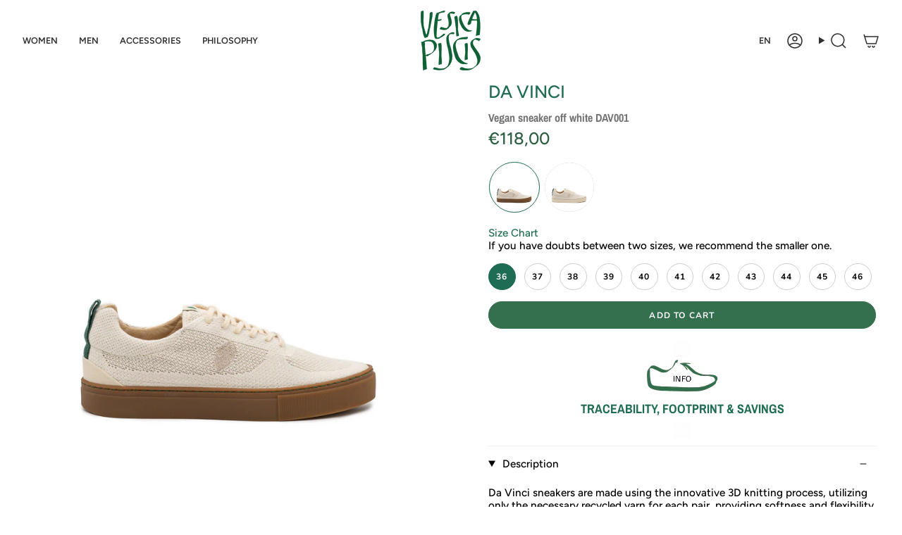

--- FILE ---
content_type: text/html; charset=utf-8
request_url: https://vesicapiscisfootwear.com/products/davinci
body_size: 48253
content:
<!doctype html>
<html class="no-js no-touch supports-no-cookies" lang="en">
<head>
                


 
<meta charset="UTF-8">
  <meta http-equiv="X-UA-Compatible" content="IE=edge">
  <meta name="viewport" content="width=device-width, initial-scale=1.0">
  <meta name="theme-color" content="#1e6c53">
  <link rel="canonical" href="https://vesicapiscisfootwear.com/products/davinci">
  <link rel="preconnect" href="https://cdn.shopify.com" crossorigin>
  <!-- ======================= Broadcast Theme V5.1.3 ========================= --><link rel="preconnect" href="https://fonts.shopifycdn.com" crossorigin><link href="//vesicapiscisfootwear.com/cdn/shop/t/21/assets/theme.css?v=52721443297352856941695219578" as="style" rel="preload">
  <link href="//vesicapiscisfootwear.com/cdn/shop/t/21/assets/vendor.js?v=93779096473886333451695219578" as="script" rel="preload">
  <link href="//vesicapiscisfootwear.com/cdn/shop/t/21/assets/theme.dev.js?v=139695033532053570191695219578" as="script" rel="preload">

    <link rel="icon" type="image/png" href="//vesicapiscisfootwear.com/cdn/shop/files/favicon_logo32_a6fc9c28-454e-44ca-b794-68371f2f6739.png?crop=center&height=32&v=1643897924&width=32">
  

  <!-- Title and description ================================================ -->
  
  <title>
    
    Vegan sneaker DA VINCI white
    
    
    
      &ndash; VESICA PISCIS FOOTWEAR
    
  </title>

  
    <meta name="description" content="I➨ Buy Vegan sneaker DA VINCI white Online ➨ Made in Spain ➨ Online Shopping | Free Delivery EU">
  

  <meta property="og:site_name" content="VESICA PISCIS FOOTWEAR">
<meta property="og:url" content="https://vesicapiscisfootwear.com/products/davinci">
<meta property="og:title" content="Vegan sneaker DA VINCI white">
<meta property="og:type" content="product">
<meta property="og:description" content="I➨ Buy Vegan sneaker DA VINCI white Online ➨ Made in Spain ➨ Online Shopping | Free Delivery EU"><meta property="og:image" content="http://vesicapiscisfootwear.com/cdn/shop/products/22.03_VP_PERFIL_001.jpg?v=1646407890">
  <meta property="og:image:secure_url" content="https://vesicapiscisfootwear.com/cdn/shop/products/22.03_VP_PERFIL_001.jpg?v=1646407890">
  <meta property="og:image:width" content="3990">
  <meta property="og:image:height" content="3990"><meta property="og:price:amount" content="118,00">
  <meta property="og:price:currency" content="EUR"><meta name="twitter:card" content="summary_large_image">
<meta name="twitter:title" content="Vegan sneaker DA VINCI white">
<meta name="twitter:description" content="I➨ Buy Vegan sneaker DA VINCI white Online ➨ Made in Spain ➨ Online Shopping | Free Delivery EU">

  <!-- CSS ================================================================== -->

  <link href="//vesicapiscisfootwear.com/cdn/shop/t/21/assets/font-settings.css?v=109637497087179870851759343098" rel="stylesheet" type="text/css" media="all" />

  
<style data-shopify>

:root {--scrollbar-width: 0px;





--COLOR-VIDEO-BG: #f2f2f2;
--COLOR-BG-BRIGHTER: #f2f2f2;--COLOR-BG: #ffffff;--COLOR-BG-ALPHA-25: rgba(255, 255, 255, 0.25);
--COLOR-BG-TRANSPARENT: rgba(255, 255, 255, 0);
--COLOR-BG-SECONDARY: #f7f9fa;
--COLOR-BG-SECONDARY-LIGHTEN: #ffffff;
--COLOR-BG-RGB: 255, 255, 255;

--COLOR-TEXT-DARK: #000000;
--COLOR-TEXT: #000000;
--COLOR-TEXT-LIGHT: #4d4d4d;


/* === Opacity shades of grey ===*/
--COLOR-A5:  rgba(0, 0, 0, 0.05);
--COLOR-A10: rgba(0, 0, 0, 0.1);
--COLOR-A15: rgba(0, 0, 0, 0.15);
--COLOR-A20: rgba(0, 0, 0, 0.2);
--COLOR-A25: rgba(0, 0, 0, 0.25);
--COLOR-A30: rgba(0, 0, 0, 0.3);
--COLOR-A35: rgba(0, 0, 0, 0.35);
--COLOR-A40: rgba(0, 0, 0, 0.4);
--COLOR-A45: rgba(0, 0, 0, 0.45);
--COLOR-A50: rgba(0, 0, 0, 0.5);
--COLOR-A55: rgba(0, 0, 0, 0.55);
--COLOR-A60: rgba(0, 0, 0, 0.6);
--COLOR-A65: rgba(0, 0, 0, 0.65);
--COLOR-A70: rgba(0, 0, 0, 0.7);
--COLOR-A75: rgba(0, 0, 0, 0.75);
--COLOR-A80: rgba(0, 0, 0, 0.8);
--COLOR-A85: rgba(0, 0, 0, 0.85);
--COLOR-A90: rgba(0, 0, 0, 0.9);
--COLOR-A95: rgba(0, 0, 0, 0.95);

--COLOR-BORDER: rgb(240, 240, 240);
--COLOR-BORDER-LIGHT: #f6f6f6;
--COLOR-BORDER-HAIRLINE: #f7f7f7;
--COLOR-BORDER-DARK: #bdbdbd;/* === Bright color ===*/
--COLOR-PRIMARY: #1e6c53;
--COLOR-PRIMARY-HOVER: #0a3326;
--COLOR-PRIMARY-FADE: rgba(30, 108, 83, 0.05);
--COLOR-PRIMARY-FADE-HOVER: rgba(30, 108, 83, 0.1);
--COLOR-PRIMARY-LIGHT: #3de6b0;--COLOR-PRIMARY-OPPOSITE: #ffffff;



/* === link Color ===*/
--COLOR-LINK: #1e6c53;
--COLOR-LINK-HOVER: rgba(30, 108, 83, 0.7);
--COLOR-LINK-FADE: rgba(30, 108, 83, 0.05);
--COLOR-LINK-FADE-HOVER: rgba(30, 108, 83, 0.1);--COLOR-LINK-OPPOSITE: #ffffff;


/* === Product grid sale tags ===*/
--COLOR-SALE-BG: #f18080;
--COLOR-SALE-TEXT: #ffffff;--COLOR-SALE-TEXT-SECONDARY: #f18080;

/* === Product grid badges ===*/
--COLOR-BADGE-BG: #f5f2e2;
--COLOR-BADGE-TEXT: #1e6c53;

/* === Product sale color ===*/
--COLOR-SALE: #000000;

/* === Gray background on Product grid items ===*/--filter-bg: 1.0;/* === Helper colors for form error states ===*/
--COLOR-ERROR: #721C24;
--COLOR-ERROR-BG: #F8D7DA;
--COLOR-ERROR-BORDER: #F5C6CB;



  --RADIUS: 300px;
  --RADIUS-SELECT: 22px;

--COLOR-HEADER-BG: #ffffff;--COLOR-HEADER-BG-TRANSPARENT: rgba(255, 255, 255, 0);
--COLOR-HEADER-LINK: #2e2e2e;
--COLOR-HEADER-LINK-HOVER: rgba(46, 46, 46, 0.7);

--COLOR-MENU-BG: #ffffff;
--COLOR-MENU-LINK: #2e2e2e;
--COLOR-MENU-LINK-HOVER: rgba(46, 46, 46, 0.7);
--COLOR-SUBMENU-BG: #ffffff;
--COLOR-SUBMENU-LINK: #2e2e2e;
--COLOR-SUBMENU-LINK-HOVER: rgba(46, 46, 46, 0.7);
--COLOR-SUBMENU-TEXT-LIGHT: #6d6d6d;
--COLOR-MENU-TRANSPARENT: #ffffff;
--COLOR-MENU-TRANSPARENT-HOVER: rgba(255, 255, 255, 0.7);

--COLOR-FOOTER-BG: #35704e;
--COLOR-FOOTER-TEXT: #ffffff;
--COLOR-FOOTER-TEXT-A35: rgba(255, 255, 255, 0.35);
--COLOR-FOOTER-TEXT-A75: rgba(255, 255, 255, 0.75);
--COLOR-FOOTER-LINK: #ffffff;
--COLOR-FOOTER-LINK-HOVER: rgba(255, 255, 255, 0.7);
--COLOR-FOOTER-BORDER: #2e2e2e;

--TRANSPARENT: rgba(255, 255, 255, 0);

/* === Default overlay opacity ===*/
--overlay-opacity: 0;
--underlay-opacity: 1;
--underlay-bg: rgba(0,0,0,0.4);

/* === Custom Cursor ===*/
--ICON-ZOOM-IN: url( "//vesicapiscisfootwear.com/cdn/shop/t/21/assets/icon-zoom-in.svg?v=182473373117644429561695219578" );
--ICON-ZOOM-OUT: url( "//vesicapiscisfootwear.com/cdn/shop/t/21/assets/icon-zoom-out.svg?v=101497157853986683871695219578" );

/* === Custom Icons ===*/


  
  --ICON-ADD-BAG: url( "//vesicapiscisfootwear.com/cdn/shop/t/21/assets/icon-add-bag-medium.svg?v=139170916092727621901695219578" );
  --ICON-ADD-CART: url( "//vesicapiscisfootwear.com/cdn/shop/t/21/assets/icon-add-cart-medium.svg?v=57635405022452982901695219578" );
  --ICON-ARROW-LEFT: url( "//vesicapiscisfootwear.com/cdn/shop/t/21/assets/icon-arrow-left-medium.svg?v=98614866157451683461695219578" );
  --ICON-ARROW-RIGHT: url( "//vesicapiscisfootwear.com/cdn/shop/t/21/assets/icon-arrow-right-medium.svg?v=127385474140982877711695219578" );
  --ICON-SELECT: url("//vesicapiscisfootwear.com/cdn/shop/t/21/assets/icon-select-medium.svg?9778");


--PRODUCT-GRID-ASPECT-RATIO: 100%;

/* === Typography ===*/
--FONT-WEIGHT-BODY: 500;
--FONT-WEIGHT-BODY-BOLD: 600;

--FONT-STACK-BODY: Figtree, sans-serif;
--FONT-STYLE-BODY: normal;
--FONT-STYLE-BODY-ITALIC: italic;
--FONT-ADJUST-BODY: 0.95;

--FONT-WEIGHT-HEADING: 700;
--FONT-WEIGHT-HEADING-BOLD: 700;

--FONT-STACK-HEADING: "Archivo Narrow", sans-serif;
--FONT-STYLE-HEADING: normal;
--FONT-STYLE-HEADING-ITALIC: italic;
--FONT-ADJUST-HEADING: 0.95;

--FONT-STACK-NAV: Figtree, sans-serif;
--FONT-STYLE-NAV: normal;
--FONT-STYLE-NAV-ITALIC: italic;
--FONT-ADJUST-NAV: 0.9;

--FONT-WEIGHT-NAV: 500;
--FONT-WEIGHT-NAV-BOLD: 600;

--FONT-SIZE-BASE: 0.95rem;
--FONT-SIZE-BASE-PERCENT: 0.95;

/* === Parallax ===*/
--PARALLAX-STRENGTH-MIN: 150.0%;
--PARALLAX-STRENGTH-MAX: 160.0%;--COLUMNS: 4;
--COLUMNS-MEDIUM: 3;
--COLUMNS-SMALL: 2;
--COLUMNS-MOBILE: 1;--LAYOUT-OUTER: 32px;
  --LAYOUT-GUTTER: 32px;
  --LAYOUT-OUTER-MEDIUM: 22px;
  --LAYOUT-GUTTER-MEDIUM: 22px;
  --LAYOUT-OUTER-SMALL: 16px;
  --LAYOUT-GUTTER-SMALL: 16px;--base-animation-delay: 0ms;
--line-height-normal: 1.375; /* Equals to line-height: normal; */--SIDEBAR-WIDTH: 270px;
  --SIDEBAR-WIDTH-MEDIUM: 258px;--DRAWER-WIDTH: 380px;--ICON-STROKE-WIDTH: 1.5px;/* === Button General ===*/
--BTN-FONT-STACK: Nunito, sans-serif;
--BTN-FONT-WEIGHT: 700;
--BTN-FONT-STYLE: normal;
--BTN-FONT-SIZE: 12px;

--BTN-LETTER-SPACING: 0.1em;
--BTN-UPPERCASE: uppercase;
--BTN-TEXT-ARROW-OFFSET: -1px;

/* === Button Primary ===*/
--BTN-PRIMARY-BORDER-COLOR: #35704e;
--BTN-PRIMARY-BG-COLOR: #35704e;
--BTN-PRIMARY-TEXT-COLOR: #ffffff;


  --BTN-PRIMARY-BG-COLOR-BRIGHTER: #2d5f42;


/* === Button Secondary ===*/
--BTN-SECONDARY-BORDER-COLOR: #fb8046;
--BTN-SECONDARY-BG-COLOR: #fb8046;
--BTN-SECONDARY-TEXT-COLOR: #000000;


  --BTN-SECONDARY-BG-COLOR-BRIGHTER: #fa6f2d;


/* === Button White ===*/
--TEXT-BTN-BORDER-WHITE: #fff;
--TEXT-BTN-BG-WHITE: #fff;
--TEXT-BTN-WHITE: #000;
--TEXT-BTN-BG-WHITE-BRIGHTER: #f2f2f2;

/* === Button Black ===*/
--TEXT-BTN-BG-BLACK: #000;
--TEXT-BTN-BORDER-BLACK: #000;
--TEXT-BTN-BLACK: #fff;
--TEXT-BTN-BG-BLACK-BRIGHTER: #1a1a1a;

/* === Cart Gradient ===*/


  --FREE-SHIPPING-GRADIENT: linear-gradient(57deg, rgba(255, 56, 114, 1) 1%, rgba(255, 128, 0, 1) 46%, rgba(255, 203, 51, 1) 83%);


}

::backdrop {
  --underlay-opacity: 1;
  --underlay-bg: rgba(0,0,0,0.4);
}
</style>


  <link href="//vesicapiscisfootwear.com/cdn/shop/t/21/assets/theme.css?v=52721443297352856941695219578" rel="stylesheet" type="text/css" media="all" />
<link href="//vesicapiscisfootwear.com/cdn/shop/t/21/assets/swatches.css?v=157844926215047500451695219578" as="style" rel="preload">
    <link href="//vesicapiscisfootwear.com/cdn/shop/t/21/assets/swatches.css?v=157844926215047500451695219578" rel="stylesheet" type="text/css" media="all" />
<style data-shopify>.swatches {
    --black: #000000;--white: #fafafa;--blank: url(//vesicapiscisfootwear.com/cdn/shop/files/blank_small.png?9778);
  }</style>
<script>
    if (window.navigator.userAgent.indexOf('MSIE ') > 0 || window.navigator.userAgent.indexOf('Trident/') > 0) {
      document.documentElement.className = document.documentElement.className + ' ie';

      var scripts = document.getElementsByTagName('script')[0];
      var polyfill = document.createElement("script");
      polyfill.defer = true;
      polyfill.src = "//vesicapiscisfootwear.com/cdn/shop/t/21/assets/ie11.js?v=144489047535103983231695219578";

      scripts.parentNode.insertBefore(polyfill, scripts);
    } else {
      document.documentElement.className = document.documentElement.className.replace('no-js', 'js');
    }

    document.documentElement.style.setProperty('--scrollbar-width', `${getScrollbarWidth()}px`);

    function getScrollbarWidth() {
      // Creating invisible container
      const outer = document.createElement('div');
      outer.style.visibility = 'hidden';
      outer.style.overflow = 'scroll'; // forcing scrollbar to appear
      outer.style.msOverflowStyle = 'scrollbar'; // needed for WinJS apps
      document.documentElement.appendChild(outer);

      // Creating inner element and placing it in the container
      const inner = document.createElement('div');
      outer.appendChild(inner);

      // Calculating difference between container's full width and the child width
      const scrollbarWidth = outer.offsetWidth - inner.offsetWidth;

      // Removing temporary elements from the DOM
      outer.parentNode.removeChild(outer);

      return scrollbarWidth;
    }

    let root = '/';
    if (root[root.length - 1] !== '/') {
      root = root + '/';
    }

    window.theme = {
      routes: {
        root: root,
        cart_url: '/cart',
        cart_add_url: '/cart/add',
        cart_change_url: '/cart/change',
        product_recommendations_url: '/recommendations/products',
        predictive_search_url: '/search/suggest',
        addresses_url: '/account/addresses'
      },
      assets: {
        photoswipe: '//vesicapiscisfootwear.com/cdn/shop/t/21/assets/photoswipe.js?v=162613001030112971491695219578',
        smoothscroll: '//vesicapiscisfootwear.com/cdn/shop/t/21/assets/smoothscroll.js?v=37906625415260927261695219578',
      },
      strings: {
        addToCart: "Add to cart",
        cartAcceptanceError: "You must accept our terms and conditions.",
        soldOut: "Sold Out",
        from: "From",
        preOrder: "Pre-order",
        sale: "Sale",
        subscription: "Subscription",
        unavailable: "Unavailable",
        unitPrice: "Unit price",
        unitPriceSeparator: "per",
        shippingCalcSubmitButton: "Calculate shipping",
        shippingCalcSubmitButtonDisabled: "Calculating...",
        selectValue: "Select value",
        selectColor: "Select color",
        oneColor: "color",
        otherColor: "colors",
        upsellAddToCart: "Add",
        free: "Free",
        swatchesColor: "Color, Colour"
      },
      settings: {
        customerLoggedIn: null ? true : false,
        cartDrawerEnabled: true,
        enableQuickAdd: false,
        enableAnimations: true,
        variantOnSale: true,
      },
      moneyFormat: false ? "€{{amount_with_comma_separator}} EUR" : "€{{amount_with_comma_separator}}",
      moneyWithoutCurrencyFormat: "€{{amount_with_comma_separator}}",
      moneyWithCurrencyFormat: "€{{amount_with_comma_separator}} EUR",
      subtotal: 0,
      info: {
        name: 'broadcast'
      },
      version: '5.1.3'
    };

    if (window.performance) {
      window.performance.mark('init');
    } else {
      window.fastNetworkAndCPU = false;
    }
  </script>

  
    <script src="//vesicapiscisfootwear.com/cdn/shopifycloud/storefront/assets/themes_support/shopify_common-5f594365.js" defer="defer"></script>
  

  <!-- Theme Javascript ============================================================== -->
  <script src="//vesicapiscisfootwear.com/cdn/shop/t/21/assets/vendor.js?v=93779096473886333451695219578" defer="defer"></script>
  <script src="//vesicapiscisfootwear.com/cdn/shop/t/21/assets/theme.dev.js?v=139695033532053570191695219578" defer="defer"></script><!-- Shopify app scripts =========================================================== -->

  <script>window.performance && window.performance.mark && window.performance.mark('shopify.content_for_header.start');</script><meta name="google-site-verification" content="MhbO7IRUmDlRnyjAkTC_TA_3V8zBG-_KcibeIr0RnFc">
<meta id="shopify-digital-wallet" name="shopify-digital-wallet" content="/61429022934/digital_wallets/dialog">
<meta name="shopify-checkout-api-token" content="9298f08fef88fa965eb888eab7c7cf65">
<meta id="in-context-paypal-metadata" data-shop-id="61429022934" data-venmo-supported="false" data-environment="production" data-locale="en_US" data-paypal-v4="true" data-currency="EUR">
<link rel="alternate" hreflang="x-default" href="https://vesicapiscisfootwear.com/products/davinci">
<link rel="alternate" hreflang="es" href="https://vesicapiscisfootwear.com/es/products/davinci">
<link rel="alternate" hreflang="en-BG" href="https://vesicapiscisfootwear.com/en-eu/products/davinci">
<link rel="alternate" hreflang="de-BG" href="https://vesicapiscisfootwear.com/de-eu/products/davinci">
<link rel="alternate" hreflang="es-BG" href="https://vesicapiscisfootwear.com/es-eu/products/davinci">
<link rel="alternate" hreflang="fr-BG" href="https://vesicapiscisfootwear.com/fr-eu/products/davinci">
<link rel="alternate" hreflang="en-HR" href="https://vesicapiscisfootwear.com/en-eu/products/davinci">
<link rel="alternate" hreflang="de-HR" href="https://vesicapiscisfootwear.com/de-eu/products/davinci">
<link rel="alternate" hreflang="es-HR" href="https://vesicapiscisfootwear.com/es-eu/products/davinci">
<link rel="alternate" hreflang="fr-HR" href="https://vesicapiscisfootwear.com/fr-eu/products/davinci">
<link rel="alternate" hreflang="en-DK" href="https://vesicapiscisfootwear.com/en-eu/products/davinci">
<link rel="alternate" hreflang="de-DK" href="https://vesicapiscisfootwear.com/de-eu/products/davinci">
<link rel="alternate" hreflang="es-DK" href="https://vesicapiscisfootwear.com/es-eu/products/davinci">
<link rel="alternate" hreflang="fr-DK" href="https://vesicapiscisfootwear.com/fr-eu/products/davinci">
<link rel="alternate" hreflang="en-SK" href="https://vesicapiscisfootwear.com/en-eu/products/davinci">
<link rel="alternate" hreflang="de-SK" href="https://vesicapiscisfootwear.com/de-eu/products/davinci">
<link rel="alternate" hreflang="es-SK" href="https://vesicapiscisfootwear.com/es-eu/products/davinci">
<link rel="alternate" hreflang="fr-SK" href="https://vesicapiscisfootwear.com/fr-eu/products/davinci">
<link rel="alternate" hreflang="en-SI" href="https://vesicapiscisfootwear.com/en-eu/products/davinci">
<link rel="alternate" hreflang="de-SI" href="https://vesicapiscisfootwear.com/de-eu/products/davinci">
<link rel="alternate" hreflang="es-SI" href="https://vesicapiscisfootwear.com/es-eu/products/davinci">
<link rel="alternate" hreflang="fr-SI" href="https://vesicapiscisfootwear.com/fr-eu/products/davinci">
<link rel="alternate" hreflang="en-EE" href="https://vesicapiscisfootwear.com/en-eu/products/davinci">
<link rel="alternate" hreflang="de-EE" href="https://vesicapiscisfootwear.com/de-eu/products/davinci">
<link rel="alternate" hreflang="es-EE" href="https://vesicapiscisfootwear.com/es-eu/products/davinci">
<link rel="alternate" hreflang="fr-EE" href="https://vesicapiscisfootwear.com/fr-eu/products/davinci">
<link rel="alternate" hreflang="en-FI" href="https://vesicapiscisfootwear.com/en-eu/products/davinci">
<link rel="alternate" hreflang="de-FI" href="https://vesicapiscisfootwear.com/de-eu/products/davinci">
<link rel="alternate" hreflang="es-FI" href="https://vesicapiscisfootwear.com/es-eu/products/davinci">
<link rel="alternate" hreflang="fr-FI" href="https://vesicapiscisfootwear.com/fr-eu/products/davinci">
<link rel="alternate" hreflang="en-GR" href="https://vesicapiscisfootwear.com/en-eu/products/davinci">
<link rel="alternate" hreflang="de-GR" href="https://vesicapiscisfootwear.com/de-eu/products/davinci">
<link rel="alternate" hreflang="es-GR" href="https://vesicapiscisfootwear.com/es-eu/products/davinci">
<link rel="alternate" hreflang="fr-GR" href="https://vesicapiscisfootwear.com/fr-eu/products/davinci">
<link rel="alternate" hreflang="en-HU" href="https://vesicapiscisfootwear.com/en-eu/products/davinci">
<link rel="alternate" hreflang="de-HU" href="https://vesicapiscisfootwear.com/de-eu/products/davinci">
<link rel="alternate" hreflang="es-HU" href="https://vesicapiscisfootwear.com/es-eu/products/davinci">
<link rel="alternate" hreflang="fr-HU" href="https://vesicapiscisfootwear.com/fr-eu/products/davinci">
<link rel="alternate" hreflang="en-IE" href="https://vesicapiscisfootwear.com/en-eu/products/davinci">
<link rel="alternate" hreflang="de-IE" href="https://vesicapiscisfootwear.com/de-eu/products/davinci">
<link rel="alternate" hreflang="es-IE" href="https://vesicapiscisfootwear.com/es-eu/products/davinci">
<link rel="alternate" hreflang="fr-IE" href="https://vesicapiscisfootwear.com/fr-eu/products/davinci">
<link rel="alternate" hreflang="en-IT" href="https://vesicapiscisfootwear.com/en-eu/products/davinci">
<link rel="alternate" hreflang="de-IT" href="https://vesicapiscisfootwear.com/de-eu/products/davinci">
<link rel="alternate" hreflang="es-IT" href="https://vesicapiscisfootwear.com/es-eu/products/davinci">
<link rel="alternate" hreflang="fr-IT" href="https://vesicapiscisfootwear.com/fr-eu/products/davinci">
<link rel="alternate" hreflang="en-LV" href="https://vesicapiscisfootwear.com/en-eu/products/davinci">
<link rel="alternate" hreflang="de-LV" href="https://vesicapiscisfootwear.com/de-eu/products/davinci">
<link rel="alternate" hreflang="es-LV" href="https://vesicapiscisfootwear.com/es-eu/products/davinci">
<link rel="alternate" hreflang="fr-LV" href="https://vesicapiscisfootwear.com/fr-eu/products/davinci">
<link rel="alternate" hreflang="en-LT" href="https://vesicapiscisfootwear.com/en-eu/products/davinci">
<link rel="alternate" hreflang="de-LT" href="https://vesicapiscisfootwear.com/de-eu/products/davinci">
<link rel="alternate" hreflang="es-LT" href="https://vesicapiscisfootwear.com/es-eu/products/davinci">
<link rel="alternate" hreflang="fr-LT" href="https://vesicapiscisfootwear.com/fr-eu/products/davinci">
<link rel="alternate" hreflang="en-LU" href="https://vesicapiscisfootwear.com/en-eu/products/davinci">
<link rel="alternate" hreflang="de-LU" href="https://vesicapiscisfootwear.com/de-eu/products/davinci">
<link rel="alternate" hreflang="es-LU" href="https://vesicapiscisfootwear.com/es-eu/products/davinci">
<link rel="alternate" hreflang="fr-LU" href="https://vesicapiscisfootwear.com/fr-eu/products/davinci">
<link rel="alternate" hreflang="en-PL" href="https://vesicapiscisfootwear.com/en-eu/products/davinci">
<link rel="alternate" hreflang="de-PL" href="https://vesicapiscisfootwear.com/de-eu/products/davinci">
<link rel="alternate" hreflang="es-PL" href="https://vesicapiscisfootwear.com/es-eu/products/davinci">
<link rel="alternate" hreflang="fr-PL" href="https://vesicapiscisfootwear.com/fr-eu/products/davinci">
<link rel="alternate" hreflang="en-CZ" href="https://vesicapiscisfootwear.com/en-eu/products/davinci">
<link rel="alternate" hreflang="de-CZ" href="https://vesicapiscisfootwear.com/de-eu/products/davinci">
<link rel="alternate" hreflang="es-CZ" href="https://vesicapiscisfootwear.com/es-eu/products/davinci">
<link rel="alternate" hreflang="fr-CZ" href="https://vesicapiscisfootwear.com/fr-eu/products/davinci">
<link rel="alternate" hreflang="en-SE" href="https://vesicapiscisfootwear.com/en-eu/products/davinci">
<link rel="alternate" hreflang="de-SE" href="https://vesicapiscisfootwear.com/de-eu/products/davinci">
<link rel="alternate" hreflang="es-SE" href="https://vesicapiscisfootwear.com/es-eu/products/davinci">
<link rel="alternate" hreflang="fr-SE" href="https://vesicapiscisfootwear.com/fr-eu/products/davinci">
<link rel="alternate" hreflang="en-RO" href="https://vesicapiscisfootwear.com/en-eu/products/davinci">
<link rel="alternate" hreflang="de-RO" href="https://vesicapiscisfootwear.com/de-eu/products/davinci">
<link rel="alternate" hreflang="es-RO" href="https://vesicapiscisfootwear.com/es-eu/products/davinci">
<link rel="alternate" hreflang="fr-RO" href="https://vesicapiscisfootwear.com/fr-eu/products/davinci">
<link rel="alternate" hreflang="en-RS" href="https://vesicapiscisfootwear.com/en-eu/products/davinci">
<link rel="alternate" hreflang="de-RS" href="https://vesicapiscisfootwear.com/de-eu/products/davinci">
<link rel="alternate" hreflang="es-RS" href="https://vesicapiscisfootwear.com/es-eu/products/davinci">
<link rel="alternate" hreflang="fr-RS" href="https://vesicapiscisfootwear.com/fr-eu/products/davinci">
<link rel="alternate" hreflang="en-DE" href="https://vesicapiscisfootwear.com/en-de/products/davinci">
<link rel="alternate" hreflang="de-DE" href="https://vesicapiscisfootwear.com/de-de/products/davinci">
<link rel="alternate" hreflang="en-AT" href="https://vesicapiscisfootwear.com/en-de/products/davinci">
<link rel="alternate" hreflang="de-AT" href="https://vesicapiscisfootwear.com/de-de/products/davinci">
<link rel="alternate" hreflang="en-BE" href="https://vesicapiscisfootwear.com/en-be/products/davinci">
<link rel="alternate" hreflang="fr-BE" href="https://vesicapiscisfootwear.com/fr-be/products/davinci">
<link rel="alternate" hreflang="en-NL" href="https://vesicapiscisfootwear.com/en-be/products/davinci">
<link rel="alternate" hreflang="fr-NL" href="https://vesicapiscisfootwear.com/fr-be/products/davinci">
<link rel="alternate" hreflang="en-FR" href="https://vesicapiscisfootwear.com/en-fr/products/davinci">
<link rel="alternate" hreflang="fr-FR" href="https://vesicapiscisfootwear.com/fr-fr/products/davinci">
<link rel="alternate" type="application/json+oembed" href="https://vesicapiscisfootwear.com/products/davinci.oembed">
<script async="async" src="/checkouts/internal/preloads.js?locale=en-ES"></script>
<script id="apple-pay-shop-capabilities" type="application/json">{"shopId":61429022934,"countryCode":"ES","currencyCode":"EUR","merchantCapabilities":["supports3DS"],"merchantId":"gid:\/\/shopify\/Shop\/61429022934","merchantName":"VESICA PISCIS FOOTWEAR","requiredBillingContactFields":["postalAddress","email","phone"],"requiredShippingContactFields":["postalAddress","email","phone"],"shippingType":"shipping","supportedNetworks":["visa","maestro","masterCard","amex"],"total":{"type":"pending","label":"VESICA PISCIS FOOTWEAR","amount":"1.00"},"shopifyPaymentsEnabled":true,"supportsSubscriptions":true}</script>
<script id="shopify-features" type="application/json">{"accessToken":"9298f08fef88fa965eb888eab7c7cf65","betas":["rich-media-storefront-analytics"],"domain":"vesicapiscisfootwear.com","predictiveSearch":true,"shopId":61429022934,"locale":"en"}</script>
<script>var Shopify = Shopify || {};
Shopify.shop = "vesica-piscis-footwear.myshopify.com";
Shopify.locale = "en";
Shopify.currency = {"active":"EUR","rate":"1.0"};
Shopify.country = "ES";
Shopify.theme = {"name":"TS Broadcast","id":153387434313,"schema_name":"Broadcast","schema_version":"5.1.3","theme_store_id":null,"role":"main"};
Shopify.theme.handle = "null";
Shopify.theme.style = {"id":null,"handle":null};
Shopify.cdnHost = "vesicapiscisfootwear.com/cdn";
Shopify.routes = Shopify.routes || {};
Shopify.routes.root = "/";</script>
<script type="module">!function(o){(o.Shopify=o.Shopify||{}).modules=!0}(window);</script>
<script>!function(o){function n(){var o=[];function n(){o.push(Array.prototype.slice.apply(arguments))}return n.q=o,n}var t=o.Shopify=o.Shopify||{};t.loadFeatures=n(),t.autoloadFeatures=n()}(window);</script>
<script id="shop-js-analytics" type="application/json">{"pageType":"product"}</script>
<script defer="defer" async type="module" src="//vesicapiscisfootwear.com/cdn/shopifycloud/shop-js/modules/v2/client.init-shop-cart-sync_D0dqhulL.en.esm.js"></script>
<script defer="defer" async type="module" src="//vesicapiscisfootwear.com/cdn/shopifycloud/shop-js/modules/v2/chunk.common_CpVO7qML.esm.js"></script>
<script type="module">
  await import("//vesicapiscisfootwear.com/cdn/shopifycloud/shop-js/modules/v2/client.init-shop-cart-sync_D0dqhulL.en.esm.js");
await import("//vesicapiscisfootwear.com/cdn/shopifycloud/shop-js/modules/v2/chunk.common_CpVO7qML.esm.js");

  window.Shopify.SignInWithShop?.initShopCartSync?.({"fedCMEnabled":true,"windoidEnabled":true});

</script>
<script>(function() {
  var isLoaded = false;
  function asyncLoad() {
    if (isLoaded) return;
    isLoaded = true;
    var urls = ["https:\/\/d23dclunsivw3h.cloudfront.net\/redirect-app.js?shop=vesica-piscis-footwear.myshopify.com","https:\/\/api.omegatheme.com\/facebook-chat\/client\/omg-fbc-custom.js?v=1647256014\u0026shop=vesica-piscis-footwear.myshopify.com","https:\/\/tools.luckyorange.com\/core\/lo.js?site-id=acb9dcaf\u0026shop=vesica-piscis-footwear.myshopify.com","https:\/\/analyzely.gropulse.com\/js\/active.js?shop=vesica-piscis-footwear.myshopify.com"];
    for (var i = 0; i < urls.length; i++) {
      var s = document.createElement('script');
      s.type = 'text/javascript';
      s.async = true;
      s.src = urls[i];
      var x = document.getElementsByTagName('script')[0];
      x.parentNode.insertBefore(s, x);
    }
  };
  if(window.attachEvent) {
    window.attachEvent('onload', asyncLoad);
  } else {
    window.addEventListener('load', asyncLoad, false);
  }
})();</script>
<script id="__st">var __st={"a":61429022934,"offset":3600,"reqid":"0c588151-cd44-4b6b-b5c5-e01fa5ba1649-1765322080","pageurl":"vesicapiscisfootwear.com\/products\/davinci","u":"6c18f9faaeab","p":"product","rtyp":"product","rid":7515477901526};</script>
<script>window.ShopifyPaypalV4VisibilityTracking = true;</script>
<script id="captcha-bootstrap">!function(){'use strict';const t='contact',e='account',n='new_comment',o=[[t,t],['blogs',n],['comments',n],[t,'customer']],c=[[e,'customer_login'],[e,'guest_login'],[e,'recover_customer_password'],[e,'create_customer']],r=t=>t.map((([t,e])=>`form[action*='/${t}']:not([data-nocaptcha='true']) input[name='form_type'][value='${e}']`)).join(','),a=t=>()=>t?[...document.querySelectorAll(t)].map((t=>t.form)):[];function s(){const t=[...o],e=r(t);return a(e)}const i='password',u='form_key',d=['recaptcha-v3-token','g-recaptcha-response','h-captcha-response',i],f=()=>{try{return window.sessionStorage}catch{return}},m='__shopify_v',_=t=>t.elements[u];function p(t,e,n=!1){try{const o=window.sessionStorage,c=JSON.parse(o.getItem(e)),{data:r}=function(t){const{data:e,action:n}=t;return t[m]||n?{data:e,action:n}:{data:t,action:n}}(c);for(const[e,n]of Object.entries(r))t.elements[e]&&(t.elements[e].value=n);n&&o.removeItem(e)}catch(o){console.error('form repopulation failed',{error:o})}}const l='form_type',E='cptcha';function T(t){t.dataset[E]=!0}const w=window,h=w.document,L='Shopify',v='ce_forms',y='captcha';let A=!1;((t,e)=>{const n=(g='f06e6c50-85a8-45c8-87d0-21a2b65856fe',I='https://cdn.shopify.com/shopifycloud/storefront-forms-hcaptcha/ce_storefront_forms_captcha_hcaptcha.v1.5.2.iife.js',D={infoText:'Protected by hCaptcha',privacyText:'Privacy',termsText:'Terms'},(t,e,n)=>{const o=w[L][v],c=o.bindForm;if(c)return c(t,g,e,D).then(n);var r;o.q.push([[t,g,e,D],n]),r=I,A||(h.body.append(Object.assign(h.createElement('script'),{id:'captcha-provider',async:!0,src:r})),A=!0)});var g,I,D;w[L]=w[L]||{},w[L][v]=w[L][v]||{},w[L][v].q=[],w[L][y]=w[L][y]||{},w[L][y].protect=function(t,e){n(t,void 0,e),T(t)},Object.freeze(w[L][y]),function(t,e,n,w,h,L){const[v,y,A,g]=function(t,e,n){const i=e?o:[],u=t?c:[],d=[...i,...u],f=r(d),m=r(i),_=r(d.filter((([t,e])=>n.includes(e))));return[a(f),a(m),a(_),s()]}(w,h,L),I=t=>{const e=t.target;return e instanceof HTMLFormElement?e:e&&e.form},D=t=>v().includes(t);t.addEventListener('submit',(t=>{const e=I(t);if(!e)return;const n=D(e)&&!e.dataset.hcaptchaBound&&!e.dataset.recaptchaBound,o=_(e),c=g().includes(e)&&(!o||!o.value);(n||c)&&t.preventDefault(),c&&!n&&(function(t){try{if(!f())return;!function(t){const e=f();if(!e)return;const n=_(t);if(!n)return;const o=n.value;o&&e.removeItem(o)}(t);const e=Array.from(Array(32),(()=>Math.random().toString(36)[2])).join('');!function(t,e){_(t)||t.append(Object.assign(document.createElement('input'),{type:'hidden',name:u})),t.elements[u].value=e}(t,e),function(t,e){const n=f();if(!n)return;const o=[...t.querySelectorAll(`input[type='${i}']`)].map((({name:t})=>t)),c=[...d,...o],r={};for(const[a,s]of new FormData(t).entries())c.includes(a)||(r[a]=s);n.setItem(e,JSON.stringify({[m]:1,action:t.action,data:r}))}(t,e)}catch(e){console.error('failed to persist form',e)}}(e),e.submit())}));const S=(t,e)=>{t&&!t.dataset[E]&&(n(t,e.some((e=>e===t))),T(t))};for(const o of['focusin','change'])t.addEventListener(o,(t=>{const e=I(t);D(e)&&S(e,y())}));const B=e.get('form_key'),M=e.get(l),P=B&&M;t.addEventListener('DOMContentLoaded',(()=>{const t=y();if(P)for(const e of t)e.elements[l].value===M&&p(e,B);[...new Set([...A(),...v().filter((t=>'true'===t.dataset.shopifyCaptcha))])].forEach((e=>S(e,t)))}))}(h,new URLSearchParams(w.location.search),n,t,e,['guest_login'])})(!1,!0)}();</script>
<script integrity="sha256-52AcMU7V7pcBOXWImdc/TAGTFKeNjmkeM1Pvks/DTgc=" data-source-attribution="shopify.loadfeatures" defer="defer" src="//vesicapiscisfootwear.com/cdn/shopifycloud/storefront/assets/storefront/load_feature-81c60534.js" crossorigin="anonymous"></script>
<script data-source-attribution="shopify.dynamic_checkout.dynamic.init">var Shopify=Shopify||{};Shopify.PaymentButton=Shopify.PaymentButton||{isStorefrontPortableWallets:!0,init:function(){window.Shopify.PaymentButton.init=function(){};var t=document.createElement("script");t.src="https://vesicapiscisfootwear.com/cdn/shopifycloud/portable-wallets/latest/portable-wallets.en.js",t.type="module",document.head.appendChild(t)}};
</script>
<script data-source-attribution="shopify.dynamic_checkout.buyer_consent">
  function portableWalletsHideBuyerConsent(e){var t=document.getElementById("shopify-buyer-consent"),n=document.getElementById("shopify-subscription-policy-button");t&&n&&(t.classList.add("hidden"),t.setAttribute("aria-hidden","true"),n.removeEventListener("click",e))}function portableWalletsShowBuyerConsent(e){var t=document.getElementById("shopify-buyer-consent"),n=document.getElementById("shopify-subscription-policy-button");t&&n&&(t.classList.remove("hidden"),t.removeAttribute("aria-hidden"),n.addEventListener("click",e))}window.Shopify?.PaymentButton&&(window.Shopify.PaymentButton.hideBuyerConsent=portableWalletsHideBuyerConsent,window.Shopify.PaymentButton.showBuyerConsent=portableWalletsShowBuyerConsent);
</script>
<script data-source-attribution="shopify.dynamic_checkout.cart.bootstrap">document.addEventListener("DOMContentLoaded",(function(){function t(){return document.querySelector("shopify-accelerated-checkout-cart, shopify-accelerated-checkout")}if(t())Shopify.PaymentButton.init();else{new MutationObserver((function(e,n){t()&&(Shopify.PaymentButton.init(),n.disconnect())})).observe(document.body,{childList:!0,subtree:!0})}}));
</script>
<script id='scb4127' type='text/javascript' async='' src='https://vesicapiscisfootwear.com/cdn/shopifycloud/privacy-banner/storefront-banner.js'></script><link id="shopify-accelerated-checkout-styles" rel="stylesheet" media="screen" href="https://vesicapiscisfootwear.com/cdn/shopifycloud/portable-wallets/latest/accelerated-checkout-backwards-compat.css" crossorigin="anonymous">
<style id="shopify-accelerated-checkout-cart">
        #shopify-buyer-consent {
  margin-top: 1em;
  display: inline-block;
  width: 100%;
}

#shopify-buyer-consent.hidden {
  display: none;
}

#shopify-subscription-policy-button {
  background: none;
  border: none;
  padding: 0;
  text-decoration: underline;
  font-size: inherit;
  cursor: pointer;
}

#shopify-subscription-policy-button::before {
  box-shadow: none;
}

      </style>
<script id="sections-script" data-sections="footer" defer="defer" src="//vesicapiscisfootwear.com/cdn/shop/t/21/compiled_assets/scripts.js?9778"></script>
<script>window.performance && window.performance.mark && window.performance.mark('shopify.content_for_header.end');</script>
  <meta name="google-site-verification" content="SaHOpuaT3j3JedFTCUFxCTOuyx71lzrqZrnmB68Vres" />

<!-- BEGIN app block: shopify://apps/xo-insert-code/blocks/insert-code-header/72017b12-3679-442e-b23c-5c62460717f5 --><!-- XO-InsertCode Header -->


<!-- Google Tag Manager -->
<script>(function(w,d,s,l,i){w[l]=w[l]||[];w[l].push({'gtm.start':
new Date().getTime(),event:'gtm.js'});var f=d.getElementsByTagName(s)[0],
j=d.createElement(s),dl=l!='dataLayer'?'&l='+l:'';j.async=true;j.src=
'https://www.googletagmanager.com/gtm.js?id='+i+dl;f.parentNode.insertBefore(j,f);
})(window,document,'script','dataLayer','GTM-TNVCLTP');</script>
<!-- End Google Tag Manager -->
  
<!-- End: XO-InsertCode Header -->


<!-- END app block --><!-- BEGIN app block: shopify://apps/t-lab-ai-language-translate/blocks/custom_translations/b5b83690-efd4-434d-8c6a-a5cef4019faf --><!-- BEGIN app snippet: custom_translation_scripts --><script>
(()=>{var o=/\([0-9]+?\)$/,M=/\r?\n|\r|\t|\xa0|\u200B|\u200E|&nbsp;| /g,v=/<\/?[a-z][\s\S]*>/i,r=/^(https?:\/\/|\/\/)[^\s/$.?#].[^\s]*$/i,k=/\{\{\s*([a-zA-Z_]\w*)\s*\}\}/g,p=/\{\{\s*([a-zA-Z_]\w*)\s*\}\}/,t=/^(https:)?\/\/cdn\.shopify\.com\/(.+)\.(png|jpe?g|gif|webp|svgz?|bmp|tiff?|ico|avif)/i,e=/^(https:)?\/\/cdn\.shopify\.com/i,a=/\b(?:https?|ftp)?:?\/\/?[^\s\/]+\/[^\s]+\.(?:png|jpe?g|gif|webp|svgz?|bmp|tiff?|ico|avif)\b/i,I=/url\(['"]?(.*?)['"]?\)/,m="__label:",i=document.createElement("textarea"),u={t:["src","data-src","data-source","data-href","data-zoom","data-master","data-bg","base-src"],i:["srcset","data-srcset"],o:["href","data-href"],u:["href","data-href","data-src","data-zoom"]},g=new Set(["img","picture","button","p","a","input"]),h=16.67,s=function(n){return n.nodeType===Node.ELEMENT_NODE},c=function(n){return n.nodeType===Node.TEXT_NODE};function w(n){return t.test(n.trim())||a.test(n.trim())}function b(n){return(n=>(n=n.trim(),r.test(n)))(n)||e.test(n.trim())}var l=function(n){return!n||0===n.trim().length};function j(n){return i.innerHTML=n,i.value}function T(n){return A(j(n))}function A(n){return n.trim().replace(o,"").replace(M,"").trim()}var _=1e3;function D(n){n=n.trim().replace(M,"").replace(/&amp;/g,"&").replace(/&gt;/g,">").replace(/&lt;/g,"<").trim();return n.length>_?N(n):n}function E(n){return n.trim().toLowerCase().replace(/^https:/i,"")}function N(n){for(var r=5381,t=0;t<n.length;t++)r=(r<<5)+r^n.charCodeAt(t);return(r>>>0).toString(36)}function f(n){for(var r=document.createElement("template"),t=(r.innerHTML=n,["SCRIPT","IFRAME","OBJECT","EMBED","LINK","META"]),e=/^(on\w+|srcdoc|style)$/i,a=document.createTreeWalker(r.content,NodeFilter.SHOW_ELEMENT),i=a.nextNode();i;i=a.nextNode()){var o=i;if(t.includes(o.nodeName))o.remove();else for(var u=o.attributes.length-1;0<=u;--u)e.test(o.attributes[u].name)&&o.removeAttribute(o.attributes[u].name)}return r.innerHTML}function d(n,r,t){void 0===t&&(t=20);for(var e=n,a=0;e&&e.parentElement&&a<t;){for(var i=e.parentElement,o=0,u=r;o<u.length;o++)for(var s=u[o],c=0,l=s.l;c<l.length;c++){var f=l[c];switch(f.type){case"class":for(var d=0,v=i.classList;d<v.length;d++){var p=v[d];if(f.value.test(p))return s.label}break;case"id":if(i.id&&f.value.test(i.id))return s.label;break;case"attribute":if(i.hasAttribute(f.name)){if(!f.value)return s.label;var m=i.getAttribute(f.name);if(m&&f.value.test(m))return s.label}}}e=i,a++}return"unknown"}function y(n,r){var t,e,a;"function"==typeof window.fetch&&"AbortController"in window?(t=new AbortController,e=setTimeout(function(){return t.abort()},3e3),fetch(n,{credentials:"same-origin",signal:t.signal}).then(function(n){return clearTimeout(e),n.ok?n.json():Promise.reject(n)}).then(r).catch(console.error)):((a=new XMLHttpRequest).onreadystatechange=function(){4===a.readyState&&200===a.status&&r(JSON.parse(a.responseText))},a.open("GET",n,!0),a.timeout=3e3,a.send())}function O(){var l=/([^\s]+)\.(png|jpe?g|gif|webp|svgz?|bmp|tiff?|ico|avif)$/i,f=/_(\{width\}x*|\{width\}x\{height\}|\d{3,4}x\d{3,4}|\d{3,4}x|x\d{3,4}|pinco|icon|thumb|small|compact|medium|large|grande|original|master)(_crop_\w+)*(@[2-3]x)*(.progressive)*$/i,d=/^(https?|ftp|file):\/\//i;function t(n){var r,t="".concat(n.path).concat(n.v).concat(null!=(t=n.size)?t:"",".").concat(n.p);return n.m&&(t="".concat(n.path).concat(n.m,"/").concat(n.v).concat(null!=(r=n.size)?r:"",".").concat(n.p)),n.host&&(t="".concat(null!=(r=n.protocol)?r:"","//").concat(n.host).concat(t)),n.g&&(t+=n.g),t}return{h:function(n){var r=!0,t=(d.test(n)||n.startsWith("//")||(r=!1,n="https://example.com"+n),r);n.startsWith("//")&&(t=!1,n="https:"+n);try{new URL(n)}catch(n){return null}var e,a,i,o,u,s,n=new URL(n),c=n.pathname.split("/").filter(function(n){return n});return c.length<1||(a=c.pop(),e=null!=(e=c.pop())?e:null,null===(a=a.match(l)))?null:(s=a[1],a=a[2],i=s.match(f),o=s,(u=null)!==i&&(o=s.substring(0,i.index),u=i[0]),s=0<c.length?"/"+c.join("/")+"/":"/",{protocol:t?n.protocol:null,host:r?n.host:null,path:s,g:n.search,m:e,v:o,size:u,p:a,version:n.searchParams.get("v"),width:n.searchParams.get("width")})},T:t,S:function(n){return(n.m?"/".concat(n.m,"/"):"/").concat(n.v,".").concat(n.p)},M:function(n){return(n.m?"/".concat(n.m,"/"):"/").concat(n.v,".").concat(n.p,"?v=").concat(n.version||"0")},k:function(n,r){return t({protocol:r.protocol,host:r.host,path:r.path,g:r.g,m:r.m,v:r.v,size:n.size,p:r.p,version:r.version,width:r.width})}}}var x,S,C={},H={};function q(p,n){var m=new Map,g=new Map,i=new Map,t=new Map,e=new Map,a=new Map,o=new Map,u=function(n){return n.toLowerCase().replace(/[\s\W_]+/g,"")},s=new Set(n.A.map(u)),c=0,l=!1,f=!1,d=O();function v(n,r,t){s.has(u(n))||n&&r&&(t.set(n,r),l=!0)}function r(n,r){if(n&&n.trim()&&0!==m.size){var t=A(n),e=H[t];if(e&&(p.log("dictionary",'Overlapping text: "'.concat(n,'" related to html: "').concat(e,'"')),r)&&(n=>{if(n)for(var r=h(n.outerHTML),t=r._,e=(r.I||(t=0),n.parentElement),a=0;e&&a<5;){var i=h(e.outerHTML),o=i.I,i=i._;if(o){if(p.log("dictionary","Ancestor depth ".concat(a,": overlap score=").concat(i.toFixed(3),", base=").concat(t.toFixed(3))),t<i)return 1;if(i<t&&0<t)return}e=e.parentElement,a++}})(r))p.log("dictionary",'Skipping text translation for "'.concat(n,'" because an ancestor HTML translation exists'));else{e=m.get(t);if(e)return e;var a=n;if(a&&a.trim()&&0!==g.size){for(var i,o,u,s=g.entries(),c=s.next();!c.done;){var l=c.value[0],f=c.value[1],d=a.trim().match(l);if(d&&1<d.length){i=l,o=f,u=d;break}c=s.next()}if(i&&o&&u){var v=u.slice(1),r=o.match(k);if(r&&r.length===v.length)return r.reduce(function(n,r,t){return n.replace(r,v[t])},o)}}}}return null}function h(n){var t,e,a;return!n||!n.trim()||0===i.size?{I:null,_:0}:(t=D(n),a=0,(e=null)!=(n=i.get(t))?{I:n,_:1}:(i.forEach(function(n,r){-1!==r.indexOf(t)&&(r=t.length/r.length,a<r)&&(a=r,e=n)}),{I:e,_:a}))}function w(n){return n&&n.trim()&&0!==i.size&&(n=D(n),null!=(n=i.get(n)))?n:null}function b(n){if(n&&n.trim()&&0!==t.size){var r=E(n),r=t.get(r);if(r)return r;r=d.h(n);if(r){n=d.M(r).toLowerCase(),n=t.get(n);if(n)return n;n=d.S(r).toLowerCase(),r=t.get(n);if(r)return r}}return null}function T(n){return!n||!n.trim()||0===e.size||void 0===(n=e.get(A(n)))?null:n}function y(n){return!n||!n.trim()||0===a.size||void 0===(n=a.get(E(n)))?null:n}function x(n){var r;return!n||!n.trim()||0===o.size?null:null!=(r=o.get(A(n)))?r:(r=D(n),void 0!==(n=o.get(r))?n:null)}function S(){var n={j:m,D:g,N:i,O:t,C:e,H:a,q:o,L:l,R:c,F:C};return JSON.stringify(n,function(n,r){return r instanceof Map?Object.fromEntries(r.entries()):r})}return{J:function(n,r){v(n,r,m)},U:function(n,r){n&&r&&(n=new RegExp("^".concat(n,"$"),"s"),g.set(n,r),l=!0)},$:function(n,r){var t;n!==r&&(v((t=j(t=n).trim().replace(M,"").trim()).length>_?N(t):t,r,i),c=Math.max(c,n.length))},P:function(n,r){v(n,r,t),(n=d.h(n))&&(v(d.M(n).toLowerCase(),r,t),v(d.S(n).toLowerCase(),r,t))},G:function(n,r){v(n.replace("[img-alt]","").replace(M,"").trim(),r,e)},B:function(n,r){v(n,r,a)},W:function(n,r){f=!0,v(n,r,o)},V:function(){return p.log("dictionary","Translation dictionaries: ",S),i.forEach(function(n,t){m.forEach(function(n,r){t!==r&&-1!==t.indexOf(r)&&(C[r]=A(n),H[r]=t)})}),p.log("dictionary","appliedTextTranslations: ",JSON.stringify(C)),p.log("dictionary","overlappingTexts: ",JSON.stringify(H)),{L:l,Z:f,K:r,X:w,Y:b,nn:T,rn:y,tn:x}}}}function z(n,r,t){function f(n,r){r=n.split(r);return 2===r.length?r[1].trim()?r:[r[0]]:[n]}var d=q(t,r);return n.forEach(function(n){if(n){var c,l=n.name,n=n.value;if(l&&n){if("string"==typeof n)try{c=JSON.parse(n)}catch(n){return void t.log("dictionary","Invalid metafield JSON for "+l,function(){return String(n)})}else c=n;c&&Object.keys(c).forEach(function(e){if(e){var n,r,t,a=c[e];if(a)if(e!==a)if(l.includes("judge"))t=T(e),d.W(t,a);else if(e.startsWith("[img-alt]"))d.G(e,a);else if(e.startsWith("[img-src]"))n=E(e.replace("[img-src]","")),d.P(n,a);else if(v.test(e))d.$(e,a);else if(w(e))n=E(e),d.P(n,a);else if(b(e))t=E(e),d.B(t,a);else if("/"===(n=(n=e).trim())[0]&&"/"!==n[1]&&(t=E(e),d.B(t,a),t=T(e),d.J(t,a)),p.test(e))(s=(t=e).match(k))&&0<s.length&&(r=t.replace(/[-\/\\^$*+?.()|[\]]/g,"\\$&"),s.forEach(function(n){r=r.replace(n,"(.*)")}),d.U(r,a));else if(e.startsWith(m))t=a.replace(m,""),s=e.replace(m,""),d.J(T(s),t);else{if("product_tags"===l)for(var i=0,o=["_",":"];i<o.length;i++){var u=(n=>{if(e.includes(n)){var r=f(e,n),t=f(a,n);if(r.length===t.length)return r.forEach(function(n,r){n!==t[r]&&(d.J(T(n),t[r]),d.J(T("".concat(n,":")),"".concat(t[r],":")))}),{value:void 0}}})(o[i]);if("object"==typeof u)return u.value}var s=T(e);s!==a&&d.J(s,a)}}})}}}),d.V()}function L(y,x){var e=[{label:"judge-me",l:[{type:"class",value:/jdgm/i},{type:"id",value:/judge-me/i},{type:"attribute",name:"data-widget-name",value:/review_widget/i}]}],a=O();function S(t,n,e){n.forEach(function(n){var r=t.getAttribute(n);r&&(r=n.includes("href")?e.rn(r):e.K(r))&&t.setAttribute(n,r)})}function M(n,r,t){var e,a=n.getAttribute(r);a&&((e=i(a=E(a.split("&")[0]),t))?n.setAttribute(r,e):(e=t.rn(a))&&n.setAttribute(r,e))}function k(n,r,t){var e=n.getAttribute(r);e&&(e=((n,r)=>{var t=(n=n.split(",").filter(function(n){return null!=n&&""!==n.trim()}).map(function(n){var n=n.trim().split(/\s+/),r=n[0].split("?"),t=r[0],r=r[1],r=r?r.split("&"):[],e=((n,r)=>{for(var t=0;t<n.length;t++)if(r(n[t]))return n[t];return null})(r,function(n){return n.startsWith("v=")}),r=r.filter(function(n){return!n.startsWith("v=")}),n=n[1];return{url:t,version:e,en:r.join("&"),size:n}}))[0].url;if(t=i(t=n[0].version?"".concat(t,"?").concat(n[0].version):t,r)){var e=a.h(t);if(e)return n.map(function(n){var r=n.url,t=a.h(r);return t&&(r=a.k(t,e)),n.en&&(t=r.includes("?")?"&":"?",r="".concat(r).concat(t).concat(n.en)),r=n.size?"".concat(r," ").concat(n.size):r}).join(",")}})(e,t))&&n.setAttribute(r,e)}function i(n,r){var t=a.h(n);return null===t?null:(n=r.Y(n))?null===(n=a.h(n))?null:a.k(t,n):(n=a.S(t),null===(r=r.Y(n))||null===(n=a.h(r))?null:a.k(t,n))}function A(n,r,t){var e,a,i,o;t.an&&(e=n,a=t.on,u.o.forEach(function(n){var r=e.getAttribute(n);if(!r)return!1;!r.startsWith("/")||r.startsWith("//")||r.startsWith(a)||(r="".concat(a).concat(r),e.setAttribute(n,r))})),i=n,t=u.u.slice(),o=r,t.forEach(function(n){var r,t=i.getAttribute(n);t&&(w(t)?(r=o.Y(t))&&i.setAttribute(n,r):(r=o.rn(t))&&i.setAttribute(n,r))})}function _(r,t){var n,e,a,i,o;u.t.forEach(function(n){return M(r,n,t)}),u.i.forEach(function(n){return k(r,n,t)}),e="alt",a=t,(o=(n=r).getAttribute(e))&&((i=a.nn(o))?n.setAttribute(e,i):(i=a.K(o))&&n.setAttribute(e,i))}return{un:function(n){return!(!n||!s(n)||x.sn.includes((n=n).tagName.toLowerCase())||n.classList.contains("tl-switcher-container")||(n=n.parentNode)&&["SCRIPT","STYLE"].includes(n.nodeName.toUpperCase()))},cn:function(n){if(c(n)&&null!=(r=n.textContent)&&r.trim()){if(y.Z)if("judge-me"===d(n,e,5)){var r=y.tn(n.textContent);if(r)return void(n.textContent=j(r))}var t,r=y.K(n.textContent,n.parentElement||void 0);r&&(t=n.textContent.trim().replace(o,"").trim(),n.textContent=j(n.textContent.replace(t,r)))}},ln:function(n){if(!!l(n.textContent)||!n.innerHTML)return!1;if(y.Z&&"judge-me"===d(n,e,5)){var r=y.tn(n.innerHTML);if(r)return n.innerHTML=f(r),!0}r=y.X(n.innerHTML);return!!r&&(n.innerHTML=f(r),!0)},fn:function(n){var r,t,e,a,i,o,u,s,c,l;switch(S(n,["data-label","title"],y),n.tagName.toLowerCase()){case"a":A(n,y,x);break;case"input":c=u=y,(l=(s=o=n).getAttribute("type"))&&("submit"===l||"button"===l)&&(l=s.getAttribute("value"),c=c.K(l))&&s.setAttribute("value",c),S(o,["placeholder"],u);break;case"textarea":S(n,["placeholder"],y);break;case"img":_(n,y);break;case"picture":for(var f=y,d=n.childNodes,v=0;v<d.length;v++){var p=d[v];if(p.tagName)switch(p.tagName.toLowerCase()){case"source":k(p,"data-srcset",f),k(p,"srcset",f);break;case"img":_(p,f)}}break;case"div":s=l=y,(u=o=c=n)&&(o=o.style.backgroundImage||o.getAttribute("data-bg")||"")&&"none"!==o&&(o=o.match(I))&&o[1]&&(o=o[1],s=s.Y(o))&&(u.style.backgroundImage='url("'.concat(s,'")')),a=c,i=l,["src","data-src","data-bg"].forEach(function(n){return M(a,n,i)}),["data-bgset"].forEach(function(n){return k(a,n,i)}),["data-href"].forEach(function(n){return S(a,[n],i)});break;case"button":t=y,(e=(r=n).getAttribute("value"))&&(t=t.K(e))&&r.setAttribute("value",t);break;case"iframe":e=y,(t=(r=n).getAttribute("src"))&&(e=e.rn(t))&&r.setAttribute("src",e);break;case"video":for(var m=n,g=y,h=["src"],w=0;w<h.length;w++){var b=h[w],T=m.getAttribute(b);T&&(T=g.rn(T))&&m.setAttribute(b,T)}}},getImageTranslation:function(n){return i(n,y)}}}function R(s,c,l){t=c.dn,e=new WeakMap;var t,e,a={add:function(n){var r=Date.now()+t;e.set(n,r)},has:function(n){var r=null!=(r=e.get(n))?r:0;return!(Date.now()>=r&&(e.delete(n),1))}},i=[],o=[],f=[],d=[],u=2*h,v=3*h;function p(n){var r,t,e;n&&(n.nodeType===Node.TEXT_NODE&&s.un(n.parentElement)?s.cn(n):s.un(n)&&(n=n,s.fn(n),r=g.has(n.tagName.toLowerCase())||(r=(r=n).getBoundingClientRect(),t=window.innerHeight||document.documentElement.clientHeight,e=window.innerWidth||document.documentElement.clientWidth,t=r.top<=t&&0<=r.top+r.height,e=r.left<=e&&0<=r.left+r.width,t&&e),a.has(n)||(r?i:o).push(n)))}function m(n){if(l.log("messageHandler","Processing element:",n),s.un(n)){var r=s.ln(n);if(a.add(n),!r){var t=n.childNodes;l.log("messageHandler","Child nodes:",t);for(var e=0;e<t.length;e++)p(t[e])}}}requestAnimationFrame(function n(){for(var r=performance.now();0<i.length;){var t=i.shift();if(t&&!a.has(t)&&m(t),performance.now()-r>=v)break}requestAnimationFrame(n)}),requestAnimationFrame(function n(){for(var r=performance.now();0<o.length;){var t=o.shift();if(t&&!a.has(t)&&m(t),performance.now()-r>=u)break}requestAnimationFrame(n)}),c.vn&&requestAnimationFrame(function n(){for(var r=performance.now();0<f.length;){var t=f.shift();if(t&&s.fn(t),performance.now()-r>=u)break}requestAnimationFrame(n)}),c.pn&&requestAnimationFrame(function n(){for(var r=performance.now();0<d.length;){var t=d.shift();if(t&&s.cn(t),performance.now()-r>=u)break}requestAnimationFrame(n)});var n={subtree:!0,childList:!0,attributes:c.vn,characterData:c.pn};new MutationObserver(function(n){l.log("observer","Observer:",n);for(var r=0;r<n.length;r++){var t=n[r];switch(t.type){case"childList":for(var e=t.addedNodes,a=0;a<e.length;a++)p(e[a]);var i=t.target.childNodes;if(i.length<=10)for(var o=0;o<i.length;o++)p(i[o]);break;case"attributes":var u=t.target;s.un(u)&&u&&f.push(u);break;case"characterData":c.pn&&(u=t.target)&&u.nodeType===Node.TEXT_NODE&&d.push(u)}}}).observe(document.documentElement,n)}void 0===window.TranslationLab&&(window.TranslationLab={}),window.TranslationLab.CustomTranslations=(x=(()=>{var a;try{a=window.localStorage.getItem("tlab_debug_mode")||null}catch(n){a=null}return{log:function(n,r){for(var t=[],e=2;e<arguments.length;e++)t[e-2]=arguments[e];!a||"observer"===n&&"all"===a||("all"===a||a===n||"custom"===n&&"custom"===a)&&(n=t.map(function(n){if("function"==typeof n)try{return n()}catch(n){return"Error generating parameter: ".concat(n.message)}return n}),console.log.apply(console,[r].concat(n)))}}})(),S=null,{init:function(n,r){n&&!n.isPrimaryLocale&&n.translationsMetadata&&n.translationsMetadata.length&&(0<(r=((n,r,t,e)=>{function a(n,r){for(var t=[],e=2;e<arguments.length;e++)t[e-2]=arguments[e];for(var a=0,i=t;a<i.length;a++){var o=i[a];if(o&&void 0!==o[n])return o[n]}return r}var i=window.localStorage.getItem("tlab_feature_options"),o=null;if(i)try{o=JSON.parse(i)}catch(n){e.log("dictionary","Invalid tlab_feature_options JSON",String(n))}var t=a("useMessageHandler",!0,o,i=t),u=a("messageHandlerCooldown",2e3,o,i),s=a("localizeUrls",!1,o,i),c=a("processShadowRoot",!1,o,i),l=a("attributesMutations",!1,o,i),f=a("processCharacterData",!1,o,i),d=a("excludedTemplates",[],o,i),o=a("phraseIgnoreList",[],o,i);return e.log("dictionary","useMessageHandler:",t),e.log("dictionary","messageHandlerCooldown:",u),e.log("dictionary","localizeUrls:",s),e.log("dictionary","processShadowRoot:",c),e.log("dictionary","attributesMutations:",l),e.log("dictionary","processCharacterData:",f),e.log("dictionary","excludedTemplates:",d),e.log("dictionary","phraseIgnoreList:",o),{sn:["html","head","meta","script","noscript","style","link","canvas","svg","g","path","ellipse","br","hr"],locale:n,on:r,gn:t,dn:u,an:s,hn:c,vn:l,pn:f,mn:d,A:o}})(n.locale,n.on,r,x)).mn.length&&r.mn.includes(n.template)||(n=z(n.translationsMetadata,r,x),S=L(n,r),n.L&&(r.gn&&R(S,r,x),window.addEventListener("DOMContentLoaded",function(){function e(n){n=/\/products\/(.+?)(\?.+)?$/.exec(n);return n?n[1]:null}var n,r,t,a;(a=document.querySelector(".cbb-frequently-bought-selector-label-name"))&&"true"!==a.getAttribute("translated")&&(n=e(window.location.pathname))&&(r="https://".concat(window.location.host,"/products/").concat(n,".json"),t="https://".concat(window.location.host).concat(window.Shopify.routes.root,"products/").concat(n,".json"),y(r,function(n){a.childNodes.forEach(function(r){r.textContent===n.product.title&&y(t,function(n){r.textContent!==n.product.title&&(r.textContent=n.product.title,a.setAttribute("translated","true"))})})}),document.querySelectorAll('[class*="cbb-frequently-bought-selector-link"]').forEach(function(r){var n,t;"true"!==r.getAttribute("translated")&&(n=r.getAttribute("href"))&&(t=e(n))&&y("https://".concat(window.location.host).concat(window.Shopify.routes.root,"products/").concat(t,".json"),function(n){r.textContent!==n.product.title&&(r.textContent=n.product.title,r.setAttribute("translated","true"))})}))}))))},getImageTranslation:function(n){return x.log("dictionary","translationManager: ",S),S?S.getImageTranslation(n):null}})})();
</script><!-- END app snippet -->

<script>
  (function() {
    var ctx = {
      locale: 'en',
      isPrimaryLocale: true,
      rootUrl: '',
      translationsMetadata: [{},{"name":"product_tags","value":{}},{"name":"product_options_variants","value":{}},{"name":"judge-me-product-review","value":null}],
      template: "product",
    };
    var settings = null;
    TranslationLab.CustomTranslations.init(ctx, settings);
  })()
</script>


<!-- END app block --><link href="https://monorail-edge.shopifysvc.com" rel="dns-prefetch">
<script>(function(){if ("sendBeacon" in navigator && "performance" in window) {try {var session_token_from_headers = performance.getEntriesByType('navigation')[0].serverTiming.find(x => x.name == '_s').description;} catch {var session_token_from_headers = undefined;}var session_cookie_matches = document.cookie.match(/_shopify_s=([^;]*)/);var session_token_from_cookie = session_cookie_matches && session_cookie_matches.length === 2 ? session_cookie_matches[1] : "";var session_token = session_token_from_headers || session_token_from_cookie || "";function handle_abandonment_event(e) {var entries = performance.getEntries().filter(function(entry) {return /monorail-edge.shopifysvc.com/.test(entry.name);});if (!window.abandonment_tracked && entries.length === 0) {window.abandonment_tracked = true;var currentMs = Date.now();var navigation_start = performance.timing.navigationStart;var payload = {shop_id: 61429022934,url: window.location.href,navigation_start,duration: currentMs - navigation_start,session_token,page_type: "product"};window.navigator.sendBeacon("https://monorail-edge.shopifysvc.com/v1/produce", JSON.stringify({schema_id: "online_store_buyer_site_abandonment/1.1",payload: payload,metadata: {event_created_at_ms: currentMs,event_sent_at_ms: currentMs}}));}}window.addEventListener('pagehide', handle_abandonment_event);}}());</script>
<script id="web-pixels-manager-setup">(function e(e,d,r,n,o){if(void 0===o&&(o={}),!Boolean(null===(a=null===(i=window.Shopify)||void 0===i?void 0:i.analytics)||void 0===a?void 0:a.replayQueue)){var i,a;window.Shopify=window.Shopify||{};var t=window.Shopify;t.analytics=t.analytics||{};var s=t.analytics;s.replayQueue=[],s.publish=function(e,d,r){return s.replayQueue.push([e,d,r]),!0};try{self.performance.mark("wpm:start")}catch(e){}var l=function(){var e={modern:/Edge?\/(1{2}[4-9]|1[2-9]\d|[2-9]\d{2}|\d{4,})\.\d+(\.\d+|)|Firefox\/(1{2}[4-9]|1[2-9]\d|[2-9]\d{2}|\d{4,})\.\d+(\.\d+|)|Chrom(ium|e)\/(9{2}|\d{3,})\.\d+(\.\d+|)|(Maci|X1{2}).+ Version\/(15\.\d+|(1[6-9]|[2-9]\d|\d{3,})\.\d+)([,.]\d+|)( \(\w+\)|)( Mobile\/\w+|) Safari\/|Chrome.+OPR\/(9{2}|\d{3,})\.\d+\.\d+|(CPU[ +]OS|iPhone[ +]OS|CPU[ +]iPhone|CPU IPhone OS|CPU iPad OS)[ +]+(15[._]\d+|(1[6-9]|[2-9]\d|\d{3,})[._]\d+)([._]\d+|)|Android:?[ /-](13[3-9]|1[4-9]\d|[2-9]\d{2}|\d{4,})(\.\d+|)(\.\d+|)|Android.+Firefox\/(13[5-9]|1[4-9]\d|[2-9]\d{2}|\d{4,})\.\d+(\.\d+|)|Android.+Chrom(ium|e)\/(13[3-9]|1[4-9]\d|[2-9]\d{2}|\d{4,})\.\d+(\.\d+|)|SamsungBrowser\/([2-9]\d|\d{3,})\.\d+/,legacy:/Edge?\/(1[6-9]|[2-9]\d|\d{3,})\.\d+(\.\d+|)|Firefox\/(5[4-9]|[6-9]\d|\d{3,})\.\d+(\.\d+|)|Chrom(ium|e)\/(5[1-9]|[6-9]\d|\d{3,})\.\d+(\.\d+|)([\d.]+$|.*Safari\/(?![\d.]+ Edge\/[\d.]+$))|(Maci|X1{2}).+ Version\/(10\.\d+|(1[1-9]|[2-9]\d|\d{3,})\.\d+)([,.]\d+|)( \(\w+\)|)( Mobile\/\w+|) Safari\/|Chrome.+OPR\/(3[89]|[4-9]\d|\d{3,})\.\d+\.\d+|(CPU[ +]OS|iPhone[ +]OS|CPU[ +]iPhone|CPU IPhone OS|CPU iPad OS)[ +]+(10[._]\d+|(1[1-9]|[2-9]\d|\d{3,})[._]\d+)([._]\d+|)|Android:?[ /-](13[3-9]|1[4-9]\d|[2-9]\d{2}|\d{4,})(\.\d+|)(\.\d+|)|Mobile Safari.+OPR\/([89]\d|\d{3,})\.\d+\.\d+|Android.+Firefox\/(13[5-9]|1[4-9]\d|[2-9]\d{2}|\d{4,})\.\d+(\.\d+|)|Android.+Chrom(ium|e)\/(13[3-9]|1[4-9]\d|[2-9]\d{2}|\d{4,})\.\d+(\.\d+|)|Android.+(UC? ?Browser|UCWEB|U3)[ /]?(15\.([5-9]|\d{2,})|(1[6-9]|[2-9]\d|\d{3,})\.\d+)\.\d+|SamsungBrowser\/(5\.\d+|([6-9]|\d{2,})\.\d+)|Android.+MQ{2}Browser\/(14(\.(9|\d{2,})|)|(1[5-9]|[2-9]\d|\d{3,})(\.\d+|))(\.\d+|)|K[Aa][Ii]OS\/(3\.\d+|([4-9]|\d{2,})\.\d+)(\.\d+|)/},d=e.modern,r=e.legacy,n=navigator.userAgent;return n.match(d)?"modern":n.match(r)?"legacy":"unknown"}(),u="modern"===l?"modern":"legacy",c=(null!=n?n:{modern:"",legacy:""})[u],f=function(e){return[e.baseUrl,"/wpm","/b",e.hashVersion,"modern"===e.buildTarget?"m":"l",".js"].join("")}({baseUrl:d,hashVersion:r,buildTarget:u}),m=function(e){var d=e.version,r=e.bundleTarget,n=e.surface,o=e.pageUrl,i=e.monorailEndpoint;return{emit:function(e){var a=e.status,t=e.errorMsg,s=(new Date).getTime(),l=JSON.stringify({metadata:{event_sent_at_ms:s},events:[{schema_id:"web_pixels_manager_load/3.1",payload:{version:d,bundle_target:r,page_url:o,status:a,surface:n,error_msg:t},metadata:{event_created_at_ms:s}}]});if(!i)return console&&console.warn&&console.warn("[Web Pixels Manager] No Monorail endpoint provided, skipping logging."),!1;try{return self.navigator.sendBeacon.bind(self.navigator)(i,l)}catch(e){}var u=new XMLHttpRequest;try{return u.open("POST",i,!0),u.setRequestHeader("Content-Type","text/plain"),u.send(l),!0}catch(e){return console&&console.warn&&console.warn("[Web Pixels Manager] Got an unhandled error while logging to Monorail."),!1}}}}({version:r,bundleTarget:l,surface:e.surface,pageUrl:self.location.href,monorailEndpoint:e.monorailEndpoint});try{o.browserTarget=l,function(e){var d=e.src,r=e.async,n=void 0===r||r,o=e.onload,i=e.onerror,a=e.sri,t=e.scriptDataAttributes,s=void 0===t?{}:t,l=document.createElement("script"),u=document.querySelector("head"),c=document.querySelector("body");if(l.async=n,l.src=d,a&&(l.integrity=a,l.crossOrigin="anonymous"),s)for(var f in s)if(Object.prototype.hasOwnProperty.call(s,f))try{l.dataset[f]=s[f]}catch(e){}if(o&&l.addEventListener("load",o),i&&l.addEventListener("error",i),u)u.appendChild(l);else{if(!c)throw new Error("Did not find a head or body element to append the script");c.appendChild(l)}}({src:f,async:!0,onload:function(){if(!function(){var e,d;return Boolean(null===(d=null===(e=window.Shopify)||void 0===e?void 0:e.analytics)||void 0===d?void 0:d.initialized)}()){var d=window.webPixelsManager.init(e)||void 0;if(d){var r=window.Shopify.analytics;r.replayQueue.forEach((function(e){var r=e[0],n=e[1],o=e[2];d.publishCustomEvent(r,n,o)})),r.replayQueue=[],r.publish=d.publishCustomEvent,r.visitor=d.visitor,r.initialized=!0}}},onerror:function(){return m.emit({status:"failed",errorMsg:"".concat(f," has failed to load")})},sri:function(e){var d=/^sha384-[A-Za-z0-9+/=]+$/;return"string"==typeof e&&d.test(e)}(c)?c:"",scriptDataAttributes:o}),m.emit({status:"loading"})}catch(e){m.emit({status:"failed",errorMsg:(null==e?void 0:e.message)||"Unknown error"})}}})({shopId: 61429022934,storefrontBaseUrl: "https://vesicapiscisfootwear.com",extensionsBaseUrl: "https://extensions.shopifycdn.com/cdn/shopifycloud/web-pixels-manager",monorailEndpoint: "https://monorail-edge.shopifysvc.com/unstable/produce_batch",surface: "storefront-renderer",enabledBetaFlags: ["2dca8a86"],webPixelsConfigList: [{"id":"913178953","configuration":"{\"config\":\"{\\\"pixel_id\\\":\\\"G-9EWRM0RT90\\\",\\\"target_country\\\":\\\"ES\\\",\\\"gtag_events\\\":[{\\\"type\\\":\\\"search\\\",\\\"action_label\\\":[\\\"G-9EWRM0RT90\\\",\\\"AW-779953017\\\/YLCZCOKwt6YDEPnG9PMC\\\"]},{\\\"type\\\":\\\"begin_checkout\\\",\\\"action_label\\\":[\\\"G-9EWRM0RT90\\\",\\\"AW-779953017\\\/UEApCN-wt6YDEPnG9PMC\\\"]},{\\\"type\\\":\\\"view_item\\\",\\\"action_label\\\":[\\\"G-9EWRM0RT90\\\",\\\"AW-779953017\\\/YyA_CJ2wt6YDEPnG9PMC\\\",\\\"MC-34QMQG2HL2\\\"]},{\\\"type\\\":\\\"purchase\\\",\\\"action_label\\\":[\\\"G-9EWRM0RT90\\\",\\\"AW-779953017\\\/dhZFCJqwt6YDEPnG9PMC\\\",\\\"MC-34QMQG2HL2\\\"]},{\\\"type\\\":\\\"page_view\\\",\\\"action_label\\\":[\\\"G-9EWRM0RT90\\\",\\\"AW-779953017\\\/TxqOCJewt6YDEPnG9PMC\\\",\\\"MC-34QMQG2HL2\\\"]},{\\\"type\\\":\\\"add_payment_info\\\",\\\"action_label\\\":[\\\"G-9EWRM0RT90\\\",\\\"AW-779953017\\\/2IZuCOWwt6YDEPnG9PMC\\\"]},{\\\"type\\\":\\\"add_to_cart\\\",\\\"action_label\\\":[\\\"G-9EWRM0RT90\\\",\\\"AW-779953017\\\/_8asCNywt6YDEPnG9PMC\\\"]}],\\\"enable_monitoring_mode\\\":false}\"}","eventPayloadVersion":"v1","runtimeContext":"OPEN","scriptVersion":"b2a88bafab3e21179ed38636efcd8a93","type":"APP","apiClientId":1780363,"privacyPurposes":[],"dataSharingAdjustments":{"protectedCustomerApprovalScopes":["read_customer_address","read_customer_email","read_customer_name","read_customer_personal_data","read_customer_phone"]}},{"id":"767656265","configuration":"{\"pixelCode\":\"CCQ66FJC77U73805LLBG\"}","eventPayloadVersion":"v1","runtimeContext":"STRICT","scriptVersion":"22e92c2ad45662f435e4801458fb78cc","type":"APP","apiClientId":4383523,"privacyPurposes":["ANALYTICS","MARKETING","SALE_OF_DATA"],"dataSharingAdjustments":{"protectedCustomerApprovalScopes":["read_customer_address","read_customer_email","read_customer_name","read_customer_personal_data","read_customer_phone"]}},{"id":"452591945","configuration":"{\"pixel_id\":\"186510502024485\",\"pixel_type\":\"facebook_pixel\",\"metaapp_system_user_token\":\"EAAebkZAyNHbgBAFTYmAMrtNDgHe37fRtUQtzmGz2gD1XKZBXcJF7OjRcpMO9PwTnqS77kQLsjbBTjlqYKMn0FIGKkRwLDztETVdZC2q0AK2tXD2rrRJjmHJExnmJgVBGsCf073bsHZCPDfWCjVZCVSZBTcmFtt86B2qfctXXI52IiVNqOVriZA4\"}","eventPayloadVersion":"v1","runtimeContext":"OPEN","scriptVersion":"ca16bc87fe92b6042fbaa3acc2fbdaa6","type":"APP","apiClientId":2329312,"privacyPurposes":["ANALYTICS","MARKETING","SALE_OF_DATA"],"dataSharingAdjustments":{"protectedCustomerApprovalScopes":["read_customer_address","read_customer_email","read_customer_name","read_customer_personal_data","read_customer_phone"]}},{"id":"160694601","configuration":"{\"tagID\":\"2613778973317\"}","eventPayloadVersion":"v1","runtimeContext":"STRICT","scriptVersion":"18031546ee651571ed29edbe71a3550b","type":"APP","apiClientId":3009811,"privacyPurposes":["ANALYTICS","MARKETING","SALE_OF_DATA"],"dataSharingAdjustments":{"protectedCustomerApprovalScopes":["read_customer_address","read_customer_email","read_customer_name","read_customer_personal_data","read_customer_phone"]}},{"id":"shopify-app-pixel","configuration":"{}","eventPayloadVersion":"v1","runtimeContext":"STRICT","scriptVersion":"0450","apiClientId":"shopify-pixel","type":"APP","privacyPurposes":["ANALYTICS","MARKETING"]},{"id":"shopify-custom-pixel","eventPayloadVersion":"v1","runtimeContext":"LAX","scriptVersion":"0450","apiClientId":"shopify-pixel","type":"CUSTOM","privacyPurposes":["ANALYTICS","MARKETING"]}],isMerchantRequest: false,initData: {"shop":{"name":"VESICA PISCIS FOOTWEAR","paymentSettings":{"currencyCode":"EUR"},"myshopifyDomain":"vesica-piscis-footwear.myshopify.com","countryCode":"ES","storefrontUrl":"https:\/\/vesicapiscisfootwear.com"},"customer":null,"cart":null,"checkout":null,"productVariants":[{"price":{"amount":118.0,"currencyCode":"EUR"},"product":{"title":"Vegan sneaker off white DAV001","vendor":"DA VINCI","id":"7515477901526","untranslatedTitle":"Vegan sneaker off white DAV001","url":"\/products\/davinci","type":""},"id":"42293256454358","image":{"src":"\/\/vesicapiscisfootwear.com\/cdn\/shop\/products\/22.03_VP_PERFIL_001.jpg?v=1646407890"},"sku":"DAV0010311","title":"36","untranslatedTitle":"36"},{"price":{"amount":118.0,"currencyCode":"EUR"},"product":{"title":"Vegan sneaker off white DAV001","vendor":"DA VINCI","id":"7515477901526","untranslatedTitle":"Vegan sneaker off white DAV001","url":"\/products\/davinci","type":""},"id":"42293256519894","image":{"src":"\/\/vesicapiscisfootwear.com\/cdn\/shop\/products\/22.03_VP_PERFIL_001.jpg?v=1646407890"},"sku":"DAV0010312","title":"37","untranslatedTitle":"37"},{"price":{"amount":118.0,"currencyCode":"EUR"},"product":{"title":"Vegan sneaker off white DAV001","vendor":"DA VINCI","id":"7515477901526","untranslatedTitle":"Vegan sneaker off white DAV001","url":"\/products\/davinci","type":""},"id":"42293256585430","image":{"src":"\/\/vesicapiscisfootwear.com\/cdn\/shop\/products\/22.03_VP_PERFIL_001.jpg?v=1646407890"},"sku":"DAV0010313","title":"38","untranslatedTitle":"38"},{"price":{"amount":118.0,"currencyCode":"EUR"},"product":{"title":"Vegan sneaker off white DAV001","vendor":"DA VINCI","id":"7515477901526","untranslatedTitle":"Vegan sneaker off white DAV001","url":"\/products\/davinci","type":""},"id":"42293256650966","image":{"src":"\/\/vesicapiscisfootwear.com\/cdn\/shop\/products\/22.03_VP_PERFIL_001.jpg?v=1646407890"},"sku":"DAV0010314","title":"39","untranslatedTitle":"39"},{"price":{"amount":118.0,"currencyCode":"EUR"},"product":{"title":"Vegan sneaker off white DAV001","vendor":"DA VINCI","id":"7515477901526","untranslatedTitle":"Vegan sneaker off white DAV001","url":"\/products\/davinci","type":""},"id":"42293256716502","image":{"src":"\/\/vesicapiscisfootwear.com\/cdn\/shop\/products\/22.03_VP_PERFIL_001.jpg?v=1646407890"},"sku":"DAV0010315","title":"40","untranslatedTitle":"40"},{"price":{"amount":118.0,"currencyCode":"EUR"},"product":{"title":"Vegan sneaker off white DAV001","vendor":"DA VINCI","id":"7515477901526","untranslatedTitle":"Vegan sneaker off white DAV001","url":"\/products\/davinci","type":""},"id":"42293256782038","image":{"src":"\/\/vesicapiscisfootwear.com\/cdn\/shop\/products\/22.03_VP_PERFIL_001.jpg?v=1646407890"},"sku":"DAV0010316","title":"41","untranslatedTitle":"41"},{"price":{"amount":118.0,"currencyCode":"EUR"},"product":{"title":"Vegan sneaker off white DAV001","vendor":"DA VINCI","id":"7515477901526","untranslatedTitle":"Vegan sneaker off white DAV001","url":"\/products\/davinci","type":""},"id":"42293256847574","image":{"src":"\/\/vesicapiscisfootwear.com\/cdn\/shop\/products\/22.03_VP_PERFIL_001.jpg?v=1646407890"},"sku":"DAV0010317","title":"42","untranslatedTitle":"42"},{"price":{"amount":118.0,"currencyCode":"EUR"},"product":{"title":"Vegan sneaker off white DAV001","vendor":"DA VINCI","id":"7515477901526","untranslatedTitle":"Vegan sneaker off white DAV001","url":"\/products\/davinci","type":""},"id":"42293256913110","image":{"src":"\/\/vesicapiscisfootwear.com\/cdn\/shop\/products\/22.03_VP_PERFIL_001.jpg?v=1646407890"},"sku":"DAV0010318","title":"43","untranslatedTitle":"43"},{"price":{"amount":118.0,"currencyCode":"EUR"},"product":{"title":"Vegan sneaker off white DAV001","vendor":"DA VINCI","id":"7515477901526","untranslatedTitle":"Vegan sneaker off white DAV001","url":"\/products\/davinci","type":""},"id":"42293256978646","image":{"src":"\/\/vesicapiscisfootwear.com\/cdn\/shop\/products\/22.03_VP_PERFIL_001.jpg?v=1646407890"},"sku":"DAV0010319","title":"44","untranslatedTitle":"44"},{"price":{"amount":118.0,"currencyCode":"EUR"},"product":{"title":"Vegan sneaker off white DAV001","vendor":"DA VINCI","id":"7515477901526","untranslatedTitle":"Vegan sneaker off white DAV001","url":"\/products\/davinci","type":""},"id":"42293257044182","image":{"src":"\/\/vesicapiscisfootwear.com\/cdn\/shop\/products\/22.03_VP_PERFIL_001.jpg?v=1646407890"},"sku":"DAV00103110","title":"45","untranslatedTitle":"45"},{"price":{"amount":118.0,"currencyCode":"EUR"},"product":{"title":"Vegan sneaker off white DAV001","vendor":"DA VINCI","id":"7515477901526","untranslatedTitle":"Vegan sneaker off white DAV001","url":"\/products\/davinci","type":""},"id":"42293257109718","image":{"src":"\/\/vesicapiscisfootwear.com\/cdn\/shop\/products\/22.03_VP_PERFIL_001.jpg?v=1646407890"},"sku":"DAV00103111","title":"46","untranslatedTitle":"46"}],"purchasingCompany":null},},"https://vesicapiscisfootwear.com/cdn","ae1676cfwd2530674p4253c800m34e853cb",{"modern":"","legacy":""},{"shopId":"61429022934","storefrontBaseUrl":"https:\/\/vesicapiscisfootwear.com","extensionBaseUrl":"https:\/\/extensions.shopifycdn.com\/cdn\/shopifycloud\/web-pixels-manager","surface":"storefront-renderer","enabledBetaFlags":"[\"2dca8a86\"]","isMerchantRequest":"false","hashVersion":"ae1676cfwd2530674p4253c800m34e853cb","publish":"custom","events":"[[\"page_viewed\",{}],[\"product_viewed\",{\"productVariant\":{\"price\":{\"amount\":118.0,\"currencyCode\":\"EUR\"},\"product\":{\"title\":\"Vegan sneaker off white DAV001\",\"vendor\":\"DA VINCI\",\"id\":\"7515477901526\",\"untranslatedTitle\":\"Vegan sneaker off white DAV001\",\"url\":\"\/products\/davinci\",\"type\":\"\"},\"id\":\"42293256454358\",\"image\":{\"src\":\"\/\/vesicapiscisfootwear.com\/cdn\/shop\/products\/22.03_VP_PERFIL_001.jpg?v=1646407890\"},\"sku\":\"DAV0010311\",\"title\":\"36\",\"untranslatedTitle\":\"36\"}}]]"});</script><script>
  window.ShopifyAnalytics = window.ShopifyAnalytics || {};
  window.ShopifyAnalytics.meta = window.ShopifyAnalytics.meta || {};
  window.ShopifyAnalytics.meta.currency = 'EUR';
  var meta = {"product":{"id":7515477901526,"gid":"gid:\/\/shopify\/Product\/7515477901526","vendor":"DA VINCI","type":"","variants":[{"id":42293256454358,"price":11800,"name":"Vegan sneaker off white DAV001 - 36","public_title":"36","sku":"DAV0010311"},{"id":42293256519894,"price":11800,"name":"Vegan sneaker off white DAV001 - 37","public_title":"37","sku":"DAV0010312"},{"id":42293256585430,"price":11800,"name":"Vegan sneaker off white DAV001 - 38","public_title":"38","sku":"DAV0010313"},{"id":42293256650966,"price":11800,"name":"Vegan sneaker off white DAV001 - 39","public_title":"39","sku":"DAV0010314"},{"id":42293256716502,"price":11800,"name":"Vegan sneaker off white DAV001 - 40","public_title":"40","sku":"DAV0010315"},{"id":42293256782038,"price":11800,"name":"Vegan sneaker off white DAV001 - 41","public_title":"41","sku":"DAV0010316"},{"id":42293256847574,"price":11800,"name":"Vegan sneaker off white DAV001 - 42","public_title":"42","sku":"DAV0010317"},{"id":42293256913110,"price":11800,"name":"Vegan sneaker off white DAV001 - 43","public_title":"43","sku":"DAV0010318"},{"id":42293256978646,"price":11800,"name":"Vegan sneaker off white DAV001 - 44","public_title":"44","sku":"DAV0010319"},{"id":42293257044182,"price":11800,"name":"Vegan sneaker off white DAV001 - 45","public_title":"45","sku":"DAV00103110"},{"id":42293257109718,"price":11800,"name":"Vegan sneaker off white DAV001 - 46","public_title":"46","sku":"DAV00103111"}],"remote":false},"page":{"pageType":"product","resourceType":"product","resourceId":7515477901526}};
  for (var attr in meta) {
    window.ShopifyAnalytics.meta[attr] = meta[attr];
  }
</script>
<script class="analytics">
  (function () {
    var customDocumentWrite = function(content) {
      var jquery = null;

      if (window.jQuery) {
        jquery = window.jQuery;
      } else if (window.Checkout && window.Checkout.$) {
        jquery = window.Checkout.$;
      }

      if (jquery) {
        jquery('body').append(content);
      }
    };

    var hasLoggedConversion = function(token) {
      if (token) {
        return document.cookie.indexOf('loggedConversion=' + token) !== -1;
      }
      return false;
    }

    var setCookieIfConversion = function(token) {
      if (token) {
        var twoMonthsFromNow = new Date(Date.now());
        twoMonthsFromNow.setMonth(twoMonthsFromNow.getMonth() + 2);

        document.cookie = 'loggedConversion=' + token + '; expires=' + twoMonthsFromNow;
      }
    }

    var trekkie = window.ShopifyAnalytics.lib = window.trekkie = window.trekkie || [];
    if (trekkie.integrations) {
      return;
    }
    trekkie.methods = [
      'identify',
      'page',
      'ready',
      'track',
      'trackForm',
      'trackLink'
    ];
    trekkie.factory = function(method) {
      return function() {
        var args = Array.prototype.slice.call(arguments);
        args.unshift(method);
        trekkie.push(args);
        return trekkie;
      };
    };
    for (var i = 0; i < trekkie.methods.length; i++) {
      var key = trekkie.methods[i];
      trekkie[key] = trekkie.factory(key);
    }
    trekkie.load = function(config) {
      trekkie.config = config || {};
      trekkie.config.initialDocumentCookie = document.cookie;
      var first = document.getElementsByTagName('script')[0];
      var script = document.createElement('script');
      script.type = 'text/javascript';
      script.onerror = function(e) {
        var scriptFallback = document.createElement('script');
        scriptFallback.type = 'text/javascript';
        scriptFallback.onerror = function(error) {
                var Monorail = {
      produce: function produce(monorailDomain, schemaId, payload) {
        var currentMs = new Date().getTime();
        var event = {
          schema_id: schemaId,
          payload: payload,
          metadata: {
            event_created_at_ms: currentMs,
            event_sent_at_ms: currentMs
          }
        };
        return Monorail.sendRequest("https://" + monorailDomain + "/v1/produce", JSON.stringify(event));
      },
      sendRequest: function sendRequest(endpointUrl, payload) {
        // Try the sendBeacon API
        if (window && window.navigator && typeof window.navigator.sendBeacon === 'function' && typeof window.Blob === 'function' && !Monorail.isIos12()) {
          var blobData = new window.Blob([payload], {
            type: 'text/plain'
          });

          if (window.navigator.sendBeacon(endpointUrl, blobData)) {
            return true;
          } // sendBeacon was not successful

        } // XHR beacon

        var xhr = new XMLHttpRequest();

        try {
          xhr.open('POST', endpointUrl);
          xhr.setRequestHeader('Content-Type', 'text/plain');
          xhr.send(payload);
        } catch (e) {
          console.log(e);
        }

        return false;
      },
      isIos12: function isIos12() {
        return window.navigator.userAgent.lastIndexOf('iPhone; CPU iPhone OS 12_') !== -1 || window.navigator.userAgent.lastIndexOf('iPad; CPU OS 12_') !== -1;
      }
    };
    Monorail.produce('monorail-edge.shopifysvc.com',
      'trekkie_storefront_load_errors/1.1',
      {shop_id: 61429022934,
      theme_id: 153387434313,
      app_name: "storefront",
      context_url: window.location.href,
      source_url: "//vesicapiscisfootwear.com/cdn/s/trekkie.storefront.94e7babdf2ec3663c2b14be7d5a3b25b9303ebb0.min.js"});

        };
        scriptFallback.async = true;
        scriptFallback.src = '//vesicapiscisfootwear.com/cdn/s/trekkie.storefront.94e7babdf2ec3663c2b14be7d5a3b25b9303ebb0.min.js';
        first.parentNode.insertBefore(scriptFallback, first);
      };
      script.async = true;
      script.src = '//vesicapiscisfootwear.com/cdn/s/trekkie.storefront.94e7babdf2ec3663c2b14be7d5a3b25b9303ebb0.min.js';
      first.parentNode.insertBefore(script, first);
    };
    trekkie.load(
      {"Trekkie":{"appName":"storefront","development":false,"defaultAttributes":{"shopId":61429022934,"isMerchantRequest":null,"themeId":153387434313,"themeCityHash":"7556669483903490351","contentLanguage":"en","currency":"EUR","eventMetadataId":"ffa1b0af-2884-445e-bf55-b51d75b49a13"},"isServerSideCookieWritingEnabled":true,"monorailRegion":"shop_domain","enabledBetaFlags":["f0df213a"]},"Session Attribution":{},"S2S":{"facebookCapiEnabled":true,"source":"trekkie-storefront-renderer","apiClientId":580111}}
    );

    var loaded = false;
    trekkie.ready(function() {
      if (loaded) return;
      loaded = true;

      window.ShopifyAnalytics.lib = window.trekkie;

      var originalDocumentWrite = document.write;
      document.write = customDocumentWrite;
      try { window.ShopifyAnalytics.merchantGoogleAnalytics.call(this); } catch(error) {};
      document.write = originalDocumentWrite;

      window.ShopifyAnalytics.lib.page(null,{"pageType":"product","resourceType":"product","resourceId":7515477901526,"shopifyEmitted":true});

      var match = window.location.pathname.match(/checkouts\/(.+)\/(thank_you|post_purchase)/)
      var token = match? match[1]: undefined;
      if (!hasLoggedConversion(token)) {
        setCookieIfConversion(token);
        window.ShopifyAnalytics.lib.track("Viewed Product",{"currency":"EUR","variantId":42293256454358,"productId":7515477901526,"productGid":"gid:\/\/shopify\/Product\/7515477901526","name":"Vegan sneaker off white DAV001 - 36","price":"118.00","sku":"DAV0010311","brand":"DA VINCI","variant":"36","category":"","nonInteraction":true,"remote":false},undefined,undefined,{"shopifyEmitted":true});
      window.ShopifyAnalytics.lib.track("monorail:\/\/trekkie_storefront_viewed_product\/1.1",{"currency":"EUR","variantId":42293256454358,"productId":7515477901526,"productGid":"gid:\/\/shopify\/Product\/7515477901526","name":"Vegan sneaker off white DAV001 - 36","price":"118.00","sku":"DAV0010311","brand":"DA VINCI","variant":"36","category":"","nonInteraction":true,"remote":false,"referer":"https:\/\/vesicapiscisfootwear.com\/products\/davinci"});
      }
    });


        var eventsListenerScript = document.createElement('script');
        eventsListenerScript.async = true;
        eventsListenerScript.src = "//vesicapiscisfootwear.com/cdn/shopifycloud/storefront/assets/shop_events_listener-3da45d37.js";
        document.getElementsByTagName('head')[0].appendChild(eventsListenerScript);

})();</script>
  <script>
  if (!window.ga || (window.ga && typeof window.ga !== 'function')) {
    window.ga = function ga() {
      (window.ga.q = window.ga.q || []).push(arguments);
      if (window.Shopify && window.Shopify.analytics && typeof window.Shopify.analytics.publish === 'function') {
        window.Shopify.analytics.publish("ga_stub_called", {}, {sendTo: "google_osp_migration"});
      }
      console.error("Shopify's Google Analytics stub called with:", Array.from(arguments), "\nSee https://help.shopify.com/manual/promoting-marketing/pixels/pixel-migration#google for more information.");
    };
    if (window.Shopify && window.Shopify.analytics && typeof window.Shopify.analytics.publish === 'function') {
      window.Shopify.analytics.publish("ga_stub_initialized", {}, {sendTo: "google_osp_migration"});
    }
  }
</script>
<script
  defer
  src="https://vesicapiscisfootwear.com/cdn/shopifycloud/perf-kit/shopify-perf-kit-2.1.2.min.js"
  data-application="storefront-renderer"
  data-shop-id="61429022934"
  data-render-region="gcp-us-east1"
  data-page-type="product"
  data-theme-instance-id="153387434313"
  data-theme-name="Broadcast"
  data-theme-version="5.1.3"
  data-monorail-region="shop_domain"
  data-resource-timing-sampling-rate="10"
  data-shs="true"
  data-shs-beacon="true"
  data-shs-export-with-fetch="true"
  data-shs-logs-sample-rate="1"
></script>
</head>

<body id="vegan-sneaker-da-vinci-white" class="template-product grid-compact aos-initialized" data-animations="true"><a class="in-page-link visually-hidden skip-link" data-skip-content href="#MainContent">Skip to content</a>

  <div class="container" data-site-container>
    <div class="header-sections">
      <!-- BEGIN sections: group-header -->
<div id="shopify-section-sections--19738941325641__header" class="shopify-section shopify-section-group-group-header page-header"><style data-shopify>:root {
    --HEADER-HEIGHT: 115px;
    --HEADER-HEIGHT-MEDIUM: 109.0px;
    --HEADER-HEIGHT-MOBILE: 78.0px;

    
--icon-add-cart: var(--ICON-ADD-CART);}

  .theme__header {
    --PT: 15px;
    --PB: 15px;

    
  }.header__logo__link {
      --logo-padding: 100.0%;

      
        --logo-width-desktop: 85px;
      

      
        --logo-width-mobile: 60px;
      
    }.main-content > .shopify-section:first-of-type .backdrop--linear:before { display: none; }</style><div class="header__wrapper"
  data-header-wrapper
  
  data-header-sticky
  data-header-style="logo_center_menu_left"
  data-section-id="sections--19738941325641__header"
  data-section-type="header"
  style="--highlight: #d02e2e;">

  <header class="theme__header section-padding" role="banner" data-header-height>
    <div class="header__mobile">
      <div class="header__mobile__left">
    <div class="header__mobile__button">
      <button class="header__mobile__hamburger"
        data-drawer-toggle="hamburger"
        aria-label="Show menu"
        aria-haspopup="true"
        aria-expanded="false"
        aria-controls="header-menu"><svg aria-hidden="true" focusable="false" role="presentation" class="icon icon-menu" viewBox="0 0 24 24"><path d="M3 5h18M3 12h18M3 19h18" stroke="#000" stroke-linecap="round" stroke-linejoin="round"/></svg></button>
    </div><div class="header__mobile__button">
        <header-search-popdown>
          <details>
            <summary class="navlink navlink--search" aria-haspopup="dialog" data-popdown-toggle title="Search"><svg aria-hidden="true" focusable="false" role="presentation" class="icon icon-search" viewBox="0 0 24 24"><g stroke="currentColor"><path d="M10.85 2c2.444 0 4.657.99 6.258 2.592A8.85 8.85 0 1 1 10.85 2ZM17.122 17.122 22 22"/></g></svg><svg aria-hidden="true" focusable="false" role="presentation" class="icon icon-cancel" viewBox="0 0 24 24"><path d="M6.758 17.243 12.001 12m5.243-5.243L12 12m0 0L6.758 6.757M12.001 12l5.243 5.243" stroke="currentColor" stroke-linecap="round" stroke-linejoin="round"/></svg><span class="visually-hidden">Search</span>
            </summary><div class="search-popdown" role="dialog" aria-modal="true" aria-label="Search" data-popdown>
  <div class="wrapper">
    <div class="search-popdown__main"><predictive-search><form class="search-form"
          action="/search"
          method="get"
          role="search">
          <input name="options[prefix]" type="hidden" value="last">

          <button class="search-popdown__submit" type="submit" aria-label="Search"><svg aria-hidden="true" focusable="false" role="presentation" class="icon icon-search" viewBox="0 0 24 24"><g stroke="currentColor"><path d="M10.85 2c2.444 0 4.657.99 6.258 2.592A8.85 8.85 0 1 1 10.85 2ZM17.122 17.122 22 22"/></g></svg></button>

          <div class="input-holder">
            <label for="SearchInput--mobile" class="visually-hidden">Search</label>
            <input type="search"
              id="SearchInput--mobile"
              data-predictive-search-input="search-popdown-results"
              name="q"
              value=""
              placeholder="Search"
              role="combobox"
              aria-label="Search our store"
              aria-owns="predictive-search-results"
              aria-controls="predictive-search-results"
              aria-expanded="false"
              aria-haspopup="listbox"
              aria-autocomplete="list"
              autocorrect="off"
              autocomplete="off"
              autocapitalize="off"
              spellcheck="false">

            <button type="reset" class="search-reset hidden" aria-label="Reset">Clear</button>
          </div><div class="predictive-search" tabindex="-1" data-predictive-search-results data-scroll-lock-scrollable>
              <div class="predictive-search__loading-state">
                <div class="predictive-search__loader loader"><div class="loader-indeterminate"></div></div>
              </div>
            </div>

            <span class="predictive-search-status visually-hidden" role="status" aria-hidden="true" data-predictive-search-status></span></form></predictive-search><div class="search-popdown__close">
        <button type="button" class="search-popdown__close__button" title="Close" data-popdown-close><svg aria-hidden="true" focusable="false" role="presentation" class="icon icon-cancel" viewBox="0 0 24 24"><path d="M6.758 17.243 12.001 12m5.243-5.243L12 12m0 0L6.758 6.757M12.001 12l5.243 5.243" stroke="currentColor" stroke-linecap="round" stroke-linejoin="round"/></svg></button>
      </div>
    </div>
  </div>
</div>
<span class="drawer__underlay" data-popdown-underlay></span>
          </details>
        </header-search-popdown>
      </div></div>

  <div class="header__logo header__logo--image">
    <a class="header__logo__link"
        href="/"
    ><figure class="logo__img logo__img--color image-wrapper lazy-image is-loading" style="--aspect-ratio: 1.0;--aspect-ratio-mobile: 1.0;"><img src="//vesicapiscisfootwear.com/cdn/shop/files/LOGO_VESICA_PISCIS_500X500L.png?crop=center&amp;height=501&amp;v=1685024666&amp;width=501" alt="VESICA PISCIS FOOTWEAR" width="501" height="501" loading="eager" srcset="//vesicapiscisfootwear.com/cdn/shop/files/LOGO_VESICA_PISCIS_500X500L.png?crop=center&amp;height=85&amp;v=1685024666&amp;width=85 85w, //vesicapiscisfootwear.com/cdn/shop/files/LOGO_VESICA_PISCIS_500X500L.png?crop=center&amp;height=170&amp;v=1685024666&amp;width=170 170w, //vesicapiscisfootwear.com/cdn/shop/files/LOGO_VESICA_PISCIS_500X500L.png?crop=center&amp;height=60&amp;v=1685024666&amp;width=60 60w, //vesicapiscisfootwear.com/cdn/shop/files/LOGO_VESICA_PISCIS_500X500L.png?crop=center&amp;height=120&amp;v=1685024666&amp;width=120 120w, //vesicapiscisfootwear.com/cdn/shop/files/LOGO_VESICA_PISCIS_500X500L.png?v=1685024666&amp;width=501 501w" sizes="85px" fetchpriority="high" class=" is-loading ">
</figure>
</a>
  </div>

  <div class="header__mobile__right"><div class="header__mobile__button desktop"><!-- /snippets/localization.liquid --><form method="post" action="/localization" id="localization-form-header-mobile-top" accept-charset="UTF-8" class="popout-header" enctype="multipart/form-data"><input type="hidden" name="form_type" value="localization" /><input type="hidden" name="utf8" value="✓" /><input type="hidden" name="_method" value="put" /><input type="hidden" name="return_to" value="/products/davinci" /><div class="popout-header__holder">
          <h2 class="visually-hidden" id="lang-heading-header-mobile-top">
            Language
          </h2>

          <popout-select class="popout" submit>
            <button type="button" class="popout__toggle" aria-expanded="false" aria-controls="lang-list-header-mobile-top" aria-describedby="lang-heading-header-mobile-top" data-popout-toggle>
              <span data-popout-toggle-text>
                en
              </span></button>

            <ul id="lang-list-header-mobile-top" class="popout-list" data-popout-list>
              
                <li class="popout-list__item is-active">
                  <a class="popout-list__option" href="#" lang="" aria-current="true" data-value="en" data-popout-option>
                    <span>English</span>
                  </a>
                </li>
                <li class="popout-list__item">
                  <a class="popout-list__option" href="#" lang=""  data-value="es" data-popout-option>
                    <span>Español</span>
                  </a>
                </li></ul>

            <input type="hidden" name="locale_code" id="LocaleSelector-header-mobile-top" value="en" data-popout-input>
          </popout-select>
        </div>
</form></div><div class="header__mobile__button">
        <a href="/account" class="navlink"><svg aria-hidden="true" focusable="false" role="presentation" class="icon icon-profile-circled" viewBox="0 0 24 24"><path d="M12 2C6.477 2 2 6.477 2 12s4.477 10 10 10 10-4.477 10-10S17.523 2 12 2z" stroke="#000" stroke-linecap="round" stroke-linejoin="round"/><path d="M4.271 18.346S6.5 15.5 12 15.5s7.73 2.846 7.73 2.846M12 12a3 3 0 1 0 0-6 3 3 0 0 0 0 6z" stroke="#000" stroke-linecap="round" stroke-linejoin="round"/></svg><span class="visually-hidden">Account</span>
        </a>
      </div><div class="header__mobile__button">
      <a href="/cart" class="navlink navlink--cart navlink--cart--icon"  data-cart-toggle >
        <div class="navlink__cart__content">
    <span class="visually-hidden">Cart</span>

    <span class="header__cart__status__holder">
      <span class="header__cart__status" data-status-separator=": " data-cart-count="0">
        0
      </span><!-- /snippets/social-icon.liquid -->


<svg aria-hidden="true" focusable="false" role="presentation" class="icon icon-cart" viewBox="0 0 24 24"><path d="M3 6h19l-3 10H6L3 6zm0 0-.75-2.5m8.75 16a1.5 1.5 0 0 1-3 0m9 0a1.5 1.5 0 0 1-3 0" stroke="#000" stroke-linecap="round" stroke-linejoin="round"/></svg></span>
  </div>
      </a>
    </div>
  </div>
    </div>

    <div class="header__desktop" data-header-desktop><div class="header__desktop__upper header__desktop__upper--reverse" data-takes-space-wrapper>
            <div data-child-takes-space class="header__desktop__bar__l"><div class="header__logo header__logo--image">
    <a class="header__logo__link"
        href="/"
    ><figure class="logo__img logo__img--color image-wrapper lazy-image is-loading" style="--aspect-ratio: 1.0;--aspect-ratio-mobile: 1.0;"><img src="//vesicapiscisfootwear.com/cdn/shop/files/LOGO_VESICA_PISCIS_500X500L.png?crop=center&amp;height=501&amp;v=1685024666&amp;width=501" alt="VESICA PISCIS FOOTWEAR" width="501" height="501" loading="eager" srcset="//vesicapiscisfootwear.com/cdn/shop/files/LOGO_VESICA_PISCIS_500X500L.png?crop=center&amp;height=85&amp;v=1685024666&amp;width=85 85w, //vesicapiscisfootwear.com/cdn/shop/files/LOGO_VESICA_PISCIS_500X500L.png?crop=center&amp;height=170&amp;v=1685024666&amp;width=170 170w, //vesicapiscisfootwear.com/cdn/shop/files/LOGO_VESICA_PISCIS_500X500L.png?crop=center&amp;height=60&amp;v=1685024666&amp;width=60 60w, //vesicapiscisfootwear.com/cdn/shop/files/LOGO_VESICA_PISCIS_500X500L.png?crop=center&amp;height=120&amp;v=1685024666&amp;width=120 120w, //vesicapiscisfootwear.com/cdn/shop/files/LOGO_VESICA_PISCIS_500X500L.png?v=1685024666&amp;width=501 501w" sizes="85px" fetchpriority="high" class=" is-loading ">
</figure>
</a>
  </div></div>

            <div data-child-takes-space class="header__desktop__bar__c"><nav class="header__menu">

<div class="menu__item  parent"
  
    aria-haspopup="true"
    aria-expanded="false"
    data-hover-disclosure-toggle="dropdown-3eb99dd75871c6d8261af21d6dd6640d"
    aria-controls="dropdown-3eb99dd75871c6d8261af21d6dd6640d"
    role="button"
  >
  <a href="/pages/woman-collection-list" data-top-link class="navlink navlink--toplevel">
    <span class="navtext">WOMEN</span>
  </a>
  
    <div class="header__dropdown"
      data-hover-disclosure
      id="dropdown-3eb99dd75871c6d8261af21d6dd6640d">
      <div class="header__dropdown__wrapper">
        <div class="header__dropdown__inner">
            
<a href="/pages/woman-collection-list" data-stagger class="navlink navlink--child">
                <span class="navtext">ALL COLLECTION</span>
              </a>
            
<a href="/pages/sneakers-woman-styles" data-stagger class="navlink navlink--child">
                <span class="navtext">SNEAKERS</span>
              </a>
            
<a href="/pages/barefoot-woman-styles" data-stagger class="navlink navlink--child">
                <span class="navtext">BAREFOOT</span>
              </a>
            
<a href="/pages/booties-woman-styles" data-stagger class="navlink navlink--child">
                <span class="navtext">BOOTIES</span>
              </a>
            
<a href="/pages/ballerines-styles" data-stagger class="navlink navlink--child">
                <span class="navtext">BALLERINES</span>
              </a>
            
<a href="/pages/home-slippers-woman-styles" data-stagger class="navlink navlink--child">
                <span class="navtext">HOME SLIPPERS</span>
              </a>
            
<a href="/pages/sandals-woman-styles" data-stagger class="navlink navlink--child">
                <span class="navtext">SANDALS</span>
              </a>
            
</div>
      </div>
    </div>
  
</div>


<div class="menu__item  parent"
  
    aria-haspopup="true"
    aria-expanded="false"
    data-hover-disclosure-toggle="dropdown-07e3cdc21f76ebedd700ea21735fec55"
    aria-controls="dropdown-07e3cdc21f76ebedd700ea21735fec55"
    role="button"
  >
  <a href="/pages/man-collection-list" data-top-link class="navlink navlink--toplevel">
    <span class="navtext">MEN </span>
  </a>
  
    <div class="header__dropdown"
      data-hover-disclosure
      id="dropdown-07e3cdc21f76ebedd700ea21735fec55">
      <div class="header__dropdown__wrapper">
        <div class="header__dropdown__inner">
            
<a href="/pages/man-collection-list" data-stagger class="navlink navlink--child">
                <span class="navtext">ALL COLLECTION</span>
              </a>
            
<a href="/pages/sneakers-man-styles" data-stagger class="navlink navlink--child">
                <span class="navtext">SNEAKERS</span>
              </a>
            
<a href="/pages/barefoot-styles" data-stagger class="navlink navlink--child">
                <span class="navtext">BAREFOOT</span>
              </a>
            
<a href="/pages/booties-man-styles" data-stagger class="navlink navlink--child">
                <span class="navtext">BOOTIES</span>
              </a>
            
<a href="/pages/home-slippers-man-styles" data-stagger class="navlink navlink--child">
                <span class="navtext">HOME SLIPPERS</span>
              </a>
            
<a href="/pages/sandals-men-styles" data-stagger class="navlink navlink--child">
                <span class="navtext">SANDALS</span>
              </a>
            
</div>
      </div>
    </div>
  
</div>


<div class="menu__item  parent"
  
    aria-haspopup="true"
    aria-expanded="false"
    data-hover-disclosure-toggle="dropdown-4eaeb7d6fec4b247b92735bbf9cca3c9"
    aria-controls="dropdown-4eaeb7d6fec4b247b92735bbf9cca3c9"
    role="button"
  >
  <a href="/pages/accesorios" data-top-link class="navlink navlink--toplevel">
    <span class="navtext">ACCESSORIES</span>
  </a>
  
    <div class="header__dropdown"
      data-hover-disclosure
      id="dropdown-4eaeb7d6fec4b247b92735bbf9cca3c9">
      <div class="header__dropdown__wrapper">
        <div class="header__dropdown__inner">
            
<a href="/collections/eilish" data-stagger class="navlink navlink--child">
                <span class="navtext">WALLETS</span>
              </a>
            
<a href="/collections/gaudi" data-stagger class="navlink navlink--child">
                <span class="navtext">BELTS</span>
              </a>
            
<a href="/collections/tolstoy" data-stagger class="navlink navlink--child">
                <span class="navtext">TOTE BAGS</span>
              </a>
            
<a href="/collections/caps" data-stagger class="navlink navlink--child">
                <span class="navtext">CAPS</span>
              </a>
            
<a href="/collections/laces" data-stagger class="navlink navlink--child">
                <span class="navtext">LACES</span>
              </a>
            
<a href="/products/recycled-vegan-insoles" data-stagger class="navlink navlink--child">
                <span class="navtext">INSOLES</span>
              </a>
            
</div>
      </div>
    </div>
  
</div>


<div class="menu__item  parent"
  
    aria-haspopup="true"
    aria-expanded="false"
    data-hover-disclosure-toggle="dropdown-cc546722c77cc25b9fa95ae9a79f6b41"
    aria-controls="dropdown-cc546722c77cc25b9fa95ae9a79f6b41"
    role="button"
  >
  <a href="/pages/summary-philosophy" data-top-link class="navlink navlink--toplevel">
    <span class="navtext">PHILOSOPHY</span>
  </a>
  
    <div class="header__dropdown"
      data-hover-disclosure
      id="dropdown-cc546722c77cc25b9fa95ae9a79f6b41">
      <div class="header__dropdown__wrapper">
        <div class="header__dropdown__inner">
            
<a href="/pages/diseno-circular" data-stagger class="navlink navlink--child">
                <span class="navtext">CIRCULAR DESIGN</span>
              </a>
            
<a href="/pages/make-to-order" data-stagger class="navlink navlink--child">
                <span class="navtext">MAKE TO ORDER</span>
              </a>
            
<a href="/pages/recycle-me" data-stagger class="navlink navlink--child">
                <span class="navtext">RECYCLE ME</span>
              </a>
            
<a href="/pages/infinite-sole" data-stagger class="navlink navlink--child">
                <span class="navtext">INFINITE SOLE</span>
              </a>
            
<a href="/pages/materiales" data-stagger class="navlink navlink--child">
                <span class="navtext">MATERIALS</span>
              </a>
            
<a href="/pages/packaging" data-stagger class="navlink navlink--child">
                <span class="navtext">PACKAGING</span>
              </a>
            
<a href="/pages/vegan" data-stagger class="navlink navlink--child">
                <span class="navtext">VEGAN</span>
              </a>
            
</div>
      </div>
    </div>
  
</div>
<div class="hover__bar"></div>

    <div class="hover__bg"></div>
  </nav></div>

            <div data-child-takes-space class="header__desktop__bar__r"><div class="header__desktop__buttons header__desktop__buttons--icons"><div class="header__desktop__button"><!-- /snippets/localization.liquid --><form method="post" action="/localization" id="localization-form-header-desktop" accept-charset="UTF-8" class="popout-header" enctype="multipart/form-data"><input type="hidden" name="form_type" value="localization" /><input type="hidden" name="utf8" value="✓" /><input type="hidden" name="_method" value="put" /><input type="hidden" name="return_to" value="/products/davinci" /><div class="popout-header__holder">
          <h2 class="visually-hidden" id="lang-heading-header-desktop">
            Language
          </h2>

          <popout-select class="popout" submit>
            <button type="button" class="popout__toggle" aria-expanded="false" aria-controls="lang-list-header-desktop" aria-describedby="lang-heading-header-desktop" data-popout-toggle>
              <span data-popout-toggle-text>
                en
              </span></button>

            <ul id="lang-list-header-desktop" class="popout-list" data-popout-list>
              
                <li class="popout-list__item is-active">
                  <a class="popout-list__option" href="#" lang="" aria-current="true" data-value="en" data-popout-option>
                    <span>English</span>
                  </a>
                </li>
                <li class="popout-list__item">
                  <a class="popout-list__option" href="#" lang=""  data-value="es" data-popout-option>
                    <span>Español</span>
                  </a>
                </li></ul>

            <input type="hidden" name="locale_code" id="LocaleSelector-header-desktop" value="en" data-popout-input>
          </popout-select>
        </div>
</form></div><div class="header__desktop__button">
        <a href="/account" class="navlink" title="My Account"><svg aria-hidden="true" focusable="false" role="presentation" class="icon icon-profile-circled" viewBox="0 0 24 24"><path d="M12 2C6.477 2 2 6.477 2 12s4.477 10 10 10 10-4.477 10-10S17.523 2 12 2z" stroke="#000" stroke-linecap="round" stroke-linejoin="round"/><path d="M4.271 18.346S6.5 15.5 12 15.5s7.73 2.846 7.73 2.846M12 12a3 3 0 1 0 0-6 3 3 0 0 0 0 6z" stroke="#000" stroke-linecap="round" stroke-linejoin="round"/></svg><span class="visually-hidden">Account</span>
        </a>
      </div><div class="header__desktop__button">
        <header-search-popdown>
          <details>
            <summary class="navlink navlink--search" aria-haspopup="dialog" data-popdown-toggle title="Search"><svg aria-hidden="true" focusable="false" role="presentation" class="icon icon-search" viewBox="0 0 24 24"><g stroke="currentColor"><path d="M10.85 2c2.444 0 4.657.99 6.258 2.592A8.85 8.85 0 1 1 10.85 2ZM17.122 17.122 22 22"/></g></svg><svg aria-hidden="true" focusable="false" role="presentation" class="icon icon-cancel" viewBox="0 0 24 24"><path d="M6.758 17.243 12.001 12m5.243-5.243L12 12m0 0L6.758 6.757M12.001 12l5.243 5.243" stroke="currentColor" stroke-linecap="round" stroke-linejoin="round"/></svg><span class="visually-hidden">Search</span>
            </summary><div class="search-popdown" role="dialog" aria-modal="true" aria-label="Search" data-popdown>
  <div class="wrapper">
    <div class="search-popdown__main"><predictive-search><form class="search-form"
          action="/search"
          method="get"
          role="search">
          <input name="options[prefix]" type="hidden" value="last">

          <button class="search-popdown__submit" type="submit" aria-label="Search"><svg aria-hidden="true" focusable="false" role="presentation" class="icon icon-search" viewBox="0 0 24 24"><g stroke="currentColor"><path d="M10.85 2c2.444 0 4.657.99 6.258 2.592A8.85 8.85 0 1 1 10.85 2ZM17.122 17.122 22 22"/></g></svg></button>

          <div class="input-holder">
            <label for="SearchInput--desktop" class="visually-hidden">Search</label>
            <input type="search"
              id="SearchInput--desktop"
              data-predictive-search-input="search-popdown-results"
              name="q"
              value=""
              placeholder="Search"
              role="combobox"
              aria-label="Search our store"
              aria-owns="predictive-search-results"
              aria-controls="predictive-search-results"
              aria-expanded="false"
              aria-haspopup="listbox"
              aria-autocomplete="list"
              autocorrect="off"
              autocomplete="off"
              autocapitalize="off"
              spellcheck="false">

            <button type="reset" class="search-reset hidden" aria-label="Reset">Clear</button>
          </div><div class="predictive-search" tabindex="-1" data-predictive-search-results data-scroll-lock-scrollable>
              <div class="predictive-search__loading-state">
                <div class="predictive-search__loader loader"><div class="loader-indeterminate"></div></div>
              </div>
            </div>

            <span class="predictive-search-status visually-hidden" role="status" aria-hidden="true" data-predictive-search-status></span></form></predictive-search><div class="search-popdown__close">
        <button type="button" class="search-popdown__close__button" title="Close" data-popdown-close><svg aria-hidden="true" focusable="false" role="presentation" class="icon icon-cancel" viewBox="0 0 24 24"><path d="M6.758 17.243 12.001 12m5.243-5.243L12 12m0 0L6.758 6.757M12.001 12l5.243 5.243" stroke="currentColor" stroke-linecap="round" stroke-linejoin="round"/></svg></button>
      </div>
    </div>
  </div>
</div>
<span class="drawer__underlay" data-popdown-underlay></span>
          </details>
        </header-search-popdown>
      </div><div class="header__desktop__button">
      <a href="/cart" class="navlink navlink--cart navlink--cart--icon" title="Cart"  data-cart-toggle>
        <div class="navlink__cart__content">
    <span class="visually-hidden">Cart</span>

    <span class="header__cart__status__holder">
      <span class="header__cart__status" data-status-separator=": " data-cart-count="0">
        0
      </span><!-- /snippets/social-icon.liquid -->


<svg aria-hidden="true" focusable="false" role="presentation" class="icon icon-cart" viewBox="0 0 24 24"><path d="M3 6h19l-3 10H6L3 6zm0 0-.75-2.5m8.75 16a1.5 1.5 0 0 1-3 0m9 0a1.5 1.5 0 0 1-3 0" stroke="#000" stroke-linecap="round" stroke-linejoin="round"/></svg></span>
  </div>
      </a>
    </div>
  </div></div>
          </div></div>
  </header>

  <nav class="drawer drawer--header"
    data-drawer="hamburger"
    aria-label="Menu"
    id="header-menu">
    <div class="drawer__inner" data-drawer-inner>
      <header class="drawer__head">
        <button class="drawer__close"
          data-drawer-toggle="hamburger"
          aria-label="Show menu"
          aria-haspopup="true"
          aria-expanded="true"
          aria-controls="header-menu"><svg aria-hidden="true" focusable="false" role="presentation" class="icon icon-cancel" viewBox="0 0 24 24"><path d="M6.758 17.243 12.001 12m5.243-5.243L12 12m0 0L6.758 6.757M12.001 12l5.243 5.243" stroke="currentColor" stroke-linecap="round" stroke-linejoin="round"/></svg></button>
      </header>

      <div class="drawer__body">
        <div class="drawer__content" data-drawer-content>
          <div class="drawer__menu" data-sliderule-pane="0" data-scroll-lock-scrollable><div class="sliderule__wrapper"><button class="sliderow" type="button"
      data-animates="0"
      data-animation="drawer-items-fade"
      data-animation-delay="250"
      data-animation-duration="500"
      data-sliderule-open="sliderule-a3e2f85c4fde799b4e733ba3e160309b">
      <span class="sliderow__title">
        WOMEN
        <span class="sliderule__chevron--right"><svg aria-hidden="true" focusable="false" role="presentation" class="icon icon-arrow-right" viewBox="0 0 24 24"><path d="M6 12h12.5m0 0-6-6m6 6-6 6" stroke="#000" stroke-linecap="round" stroke-linejoin="round"/></svg><span class="visually-hidden">Show menu</span>
        </span>
      </span>
    </button>

    <div class="mobile__menu__dropdown sliderule__panel"
      id="sliderule-a3e2f85c4fde799b4e733ba3e160309b"
      data-sliderule="1"
      data-scroll-lock-scrollable>
      <div class="sliderow sliderow--back"
        data-animates="1"
        data-animation="drawer-items-fade"
        data-animation-delay="50"
        data-animation-duration="500">
        <button class="sliderow__back-button" type="button" data-sliderule-close="sliderule-a3e2f85c4fde799b4e733ba3e160309b">
          <span class="sliderule__chevron--left"><svg aria-hidden="true" focusable="false" role="presentation" class="icon icon-arrow-left" viewBox="0 0 24 24"><path d="M18.5 12H6m0 0 6-6m-6 6 6 6" stroke="currentColor" stroke-linecap="round" stroke-linejoin="round"/></svg><span class="visually-hidden">Exit menu</span>
          </span>
        </button>
        <a class="sliderow__title" href="/pages/woman-collection-list">WOMEN</a>
      </div>
      <div class="sliderow__links" data-links>
<div class="sliderule__wrapper">
    <div class="sliderow"
      role="button"
      data-animates="1"
      data-animation="drawer-items-fade"
      data-animation-delay="250"
      data-animation-duration="500">
      <a class="sliderow__title" href="/pages/woman-collection-list">ALL COLLECTION</a>
    </div></div>
<div class="sliderule__wrapper">
    <div class="sliderow"
      role="button"
      data-animates="1"
      data-animation="drawer-items-fade"
      data-animation-delay="300"
      data-animation-duration="500">
      <a class="sliderow__title" href="/pages/sneakers-woman-styles">SNEAKERS</a>
    </div></div>
<div class="sliderule__wrapper">
    <div class="sliderow"
      role="button"
      data-animates="1"
      data-animation="drawer-items-fade"
      data-animation-delay="350"
      data-animation-duration="500">
      <a class="sliderow__title" href="/pages/barefoot-woman-styles">BAREFOOT</a>
    </div></div>
<div class="sliderule__wrapper">
    <div class="sliderow"
      role="button"
      data-animates="1"
      data-animation="drawer-items-fade"
      data-animation-delay="400"
      data-animation-duration="500">
      <a class="sliderow__title" href="/pages/booties-woman-styles">BOOTIES</a>
    </div></div>
<div class="sliderule__wrapper">
    <div class="sliderow"
      role="button"
      data-animates="1"
      data-animation="drawer-items-fade"
      data-animation-delay="450"
      data-animation-duration="500">
      <a class="sliderow__title" href="/pages/ballerines-styles">BALLERINES</a>
    </div></div>
<div class="sliderule__wrapper">
    <div class="sliderow"
      role="button"
      data-animates="1"
      data-animation="drawer-items-fade"
      data-animation-delay="500"
      data-animation-duration="500">
      <a class="sliderow__title" href="/pages/home-slippers-woman-styles">HOME SLIPPERS</a>
    </div></div>
<div class="sliderule__wrapper">
    <div class="sliderow"
      role="button"
      data-animates="1"
      data-animation="drawer-items-fade"
      data-animation-delay="550"
      data-animation-duration="500">
      <a class="sliderow__title" href="/pages/sandals-woman-styles">SANDALS</a>
    </div></div>
</div>
    </div></div><div class="sliderule__wrapper"><button class="sliderow" type="button"
      data-animates="0"
      data-animation="drawer-items-fade"
      data-animation-delay="300"
      data-animation-duration="500"
      data-sliderule-open="sliderule-64a80c9fc4cea3073b1d9f06812888c6">
      <span class="sliderow__title">
        MEN 
        <span class="sliderule__chevron--right"><svg aria-hidden="true" focusable="false" role="presentation" class="icon icon-arrow-right" viewBox="0 0 24 24"><path d="M6 12h12.5m0 0-6-6m6 6-6 6" stroke="#000" stroke-linecap="round" stroke-linejoin="round"/></svg><span class="visually-hidden">Show menu</span>
        </span>
      </span>
    </button>

    <div class="mobile__menu__dropdown sliderule__panel"
      id="sliderule-64a80c9fc4cea3073b1d9f06812888c6"
      data-sliderule="1"
      data-scroll-lock-scrollable>
      <div class="sliderow sliderow--back"
        data-animates="1"
        data-animation="drawer-items-fade"
        data-animation-delay="50"
        data-animation-duration="500">
        <button class="sliderow__back-button" type="button" data-sliderule-close="sliderule-64a80c9fc4cea3073b1d9f06812888c6">
          <span class="sliderule__chevron--left"><svg aria-hidden="true" focusable="false" role="presentation" class="icon icon-arrow-left" viewBox="0 0 24 24"><path d="M18.5 12H6m0 0 6-6m-6 6 6 6" stroke="currentColor" stroke-linecap="round" stroke-linejoin="round"/></svg><span class="visually-hidden">Exit menu</span>
          </span>
        </button>
        <a class="sliderow__title" href="/pages/man-collection-list">MEN </a>
      </div>
      <div class="sliderow__links" data-links>
<div class="sliderule__wrapper">
    <div class="sliderow"
      role="button"
      data-animates="1"
      data-animation="drawer-items-fade"
      data-animation-delay="250"
      data-animation-duration="500">
      <a class="sliderow__title" href="/pages/man-collection-list">ALL COLLECTION</a>
    </div></div>
<div class="sliderule__wrapper">
    <div class="sliderow"
      role="button"
      data-animates="1"
      data-animation="drawer-items-fade"
      data-animation-delay="300"
      data-animation-duration="500">
      <a class="sliderow__title" href="/pages/sneakers-man-styles">SNEAKERS</a>
    </div></div>
<div class="sliderule__wrapper">
    <div class="sliderow"
      role="button"
      data-animates="1"
      data-animation="drawer-items-fade"
      data-animation-delay="350"
      data-animation-duration="500">
      <a class="sliderow__title" href="/pages/barefoot-styles">BAREFOOT</a>
    </div></div>
<div class="sliderule__wrapper">
    <div class="sliderow"
      role="button"
      data-animates="1"
      data-animation="drawer-items-fade"
      data-animation-delay="400"
      data-animation-duration="500">
      <a class="sliderow__title" href="/pages/booties-man-styles">BOOTIES</a>
    </div></div>
<div class="sliderule__wrapper">
    <div class="sliderow"
      role="button"
      data-animates="1"
      data-animation="drawer-items-fade"
      data-animation-delay="450"
      data-animation-duration="500">
      <a class="sliderow__title" href="/pages/home-slippers-man-styles">HOME SLIPPERS</a>
    </div></div>
<div class="sliderule__wrapper">
    <div class="sliderow"
      role="button"
      data-animates="1"
      data-animation="drawer-items-fade"
      data-animation-delay="500"
      data-animation-duration="500">
      <a class="sliderow__title" href="/pages/sandals-men-styles">SANDALS</a>
    </div></div>
</div>
    </div></div><div class="sliderule__wrapper"><button class="sliderow" type="button"
      data-animates="0"
      data-animation="drawer-items-fade"
      data-animation-delay="350"
      data-animation-duration="500"
      data-sliderule-open="sliderule-b2b3f4402610244a128bff8bd063f803">
      <span class="sliderow__title">
        ACCESSORIES
        <span class="sliderule__chevron--right"><svg aria-hidden="true" focusable="false" role="presentation" class="icon icon-arrow-right" viewBox="0 0 24 24"><path d="M6 12h12.5m0 0-6-6m6 6-6 6" stroke="#000" stroke-linecap="round" stroke-linejoin="round"/></svg><span class="visually-hidden">Show menu</span>
        </span>
      </span>
    </button>

    <div class="mobile__menu__dropdown sliderule__panel"
      id="sliderule-b2b3f4402610244a128bff8bd063f803"
      data-sliderule="1"
      data-scroll-lock-scrollable>
      <div class="sliderow sliderow--back"
        data-animates="1"
        data-animation="drawer-items-fade"
        data-animation-delay="50"
        data-animation-duration="500">
        <button class="sliderow__back-button" type="button" data-sliderule-close="sliderule-b2b3f4402610244a128bff8bd063f803">
          <span class="sliderule__chevron--left"><svg aria-hidden="true" focusable="false" role="presentation" class="icon icon-arrow-left" viewBox="0 0 24 24"><path d="M18.5 12H6m0 0 6-6m-6 6 6 6" stroke="currentColor" stroke-linecap="round" stroke-linejoin="round"/></svg><span class="visually-hidden">Exit menu</span>
          </span>
        </button>
        <a class="sliderow__title" href="/pages/accesorios">ACCESSORIES</a>
      </div>
      <div class="sliderow__links" data-links>
<div class="sliderule__wrapper">
    <div class="sliderow"
      role="button"
      data-animates="1"
      data-animation="drawer-items-fade"
      data-animation-delay="250"
      data-animation-duration="500">
      <a class="sliderow__title" href="/collections/eilish">WALLETS</a>
    </div></div>
<div class="sliderule__wrapper">
    <div class="sliderow"
      role="button"
      data-animates="1"
      data-animation="drawer-items-fade"
      data-animation-delay="300"
      data-animation-duration="500">
      <a class="sliderow__title" href="/collections/gaudi">BELTS</a>
    </div></div>
<div class="sliderule__wrapper">
    <div class="sliderow"
      role="button"
      data-animates="1"
      data-animation="drawer-items-fade"
      data-animation-delay="350"
      data-animation-duration="500">
      <a class="sliderow__title" href="/collections/tolstoy">TOTE BAGS</a>
    </div></div>
<div class="sliderule__wrapper">
    <div class="sliderow"
      role="button"
      data-animates="1"
      data-animation="drawer-items-fade"
      data-animation-delay="400"
      data-animation-duration="500">
      <a class="sliderow__title" href="/collections/caps">CAPS</a>
    </div></div>
<div class="sliderule__wrapper">
    <div class="sliderow"
      role="button"
      data-animates="1"
      data-animation="drawer-items-fade"
      data-animation-delay="450"
      data-animation-duration="500">
      <a class="sliderow__title" href="/collections/laces">LACES</a>
    </div></div>
<div class="sliderule__wrapper">
    <div class="sliderow"
      role="button"
      data-animates="1"
      data-animation="drawer-items-fade"
      data-animation-delay="500"
      data-animation-duration="500">
      <a class="sliderow__title" href="/products/recycled-vegan-insoles">INSOLES</a>
    </div></div>
</div>
    </div></div><div class="sliderule__wrapper"><button class="sliderow" type="button"
      data-animates="0"
      data-animation="drawer-items-fade"
      data-animation-delay="400"
      data-animation-duration="500"
      data-sliderule-open="sliderule-e8402e4b26d129fd60a5958903ccbf37">
      <span class="sliderow__title">
        PHILOSOPHY
        <span class="sliderule__chevron--right"><svg aria-hidden="true" focusable="false" role="presentation" class="icon icon-arrow-right" viewBox="0 0 24 24"><path d="M6 12h12.5m0 0-6-6m6 6-6 6" stroke="#000" stroke-linecap="round" stroke-linejoin="round"/></svg><span class="visually-hidden">Show menu</span>
        </span>
      </span>
    </button>

    <div class="mobile__menu__dropdown sliderule__panel"
      id="sliderule-e8402e4b26d129fd60a5958903ccbf37"
      data-sliderule="1"
      data-scroll-lock-scrollable>
      <div class="sliderow sliderow--back"
        data-animates="1"
        data-animation="drawer-items-fade"
        data-animation-delay="50"
        data-animation-duration="500">
        <button class="sliderow__back-button" type="button" data-sliderule-close="sliderule-e8402e4b26d129fd60a5958903ccbf37">
          <span class="sliderule__chevron--left"><svg aria-hidden="true" focusable="false" role="presentation" class="icon icon-arrow-left" viewBox="0 0 24 24"><path d="M18.5 12H6m0 0 6-6m-6 6 6 6" stroke="currentColor" stroke-linecap="round" stroke-linejoin="round"/></svg><span class="visually-hidden">Exit menu</span>
          </span>
        </button>
        <a class="sliderow__title" href="/pages/summary-philosophy">PHILOSOPHY</a>
      </div>
      <div class="sliderow__links" data-links>
<div class="sliderule__wrapper">
    <div class="sliderow"
      role="button"
      data-animates="1"
      data-animation="drawer-items-fade"
      data-animation-delay="250"
      data-animation-duration="500">
      <a class="sliderow__title" href="/pages/diseno-circular">CIRCULAR DESIGN</a>
    </div></div>
<div class="sliderule__wrapper">
    <div class="sliderow"
      role="button"
      data-animates="1"
      data-animation="drawer-items-fade"
      data-animation-delay="300"
      data-animation-duration="500">
      <a class="sliderow__title" href="/pages/make-to-order">MAKE TO ORDER</a>
    </div></div>
<div class="sliderule__wrapper">
    <div class="sliderow"
      role="button"
      data-animates="1"
      data-animation="drawer-items-fade"
      data-animation-delay="350"
      data-animation-duration="500">
      <a class="sliderow__title" href="/pages/recycle-me">RECYCLE ME</a>
    </div></div>
<div class="sliderule__wrapper">
    <div class="sliderow"
      role="button"
      data-animates="1"
      data-animation="drawer-items-fade"
      data-animation-delay="400"
      data-animation-duration="500">
      <a class="sliderow__title" href="/pages/infinite-sole">INFINITE SOLE</a>
    </div></div>
<div class="sliderule__wrapper">
    <div class="sliderow"
      role="button"
      data-animates="1"
      data-animation="drawer-items-fade"
      data-animation-delay="450"
      data-animation-duration="500">
      <a class="sliderow__title" href="/pages/materiales">MATERIALS</a>
    </div></div>
<div class="sliderule__wrapper">
    <div class="sliderow"
      role="button"
      data-animates="1"
      data-animation="drawer-items-fade"
      data-animation-delay="500"
      data-animation-duration="500">
      <a class="sliderow__title" href="/pages/packaging">PACKAGING</a>
    </div></div>
<div class="sliderule__wrapper">
    <div class="sliderow"
      role="button"
      data-animates="1"
      data-animation="drawer-items-fade"
      data-animation-delay="550"
      data-animation-duration="500">
      <a class="sliderow__title" href="/pages/vegan">VEGAN</a>
    </div></div>
</div>
    </div></div><div class="sliderule__wrapper sliderule__wrapper--secondary">
    <div class="sliderow"
      role="button"
      data-animates="0"
      data-animation="drawer-items-fade"
      data-animation-delay="450"
      data-animation-duration="500">
      <a class="sliderow__title sliderow__title--secondary" href="/pages/envios">Shipping, Exchange &amp; Returns</a>
    </div></div><div class="sliderule__wrapper sliderule__wrapper--secondary">
    <div class="sliderow"
      role="button"
      data-animates="0"
      data-animation="drawer-items-fade"
      data-animation-delay="550"
      data-animation-duration="500">
      <a class="sliderow__title sliderow__title--secondary" href="/pages/shopping-guide">Size Guide</a>
    </div></div><div class="sliderule__wrapper sliderule__wrapper--secondary">
    <div class="sliderow"
      role="button"
      data-animates="0"
      data-animation="drawer-items-fade"
      data-animation-delay="700"
      data-animation-duration="500">
      <a class="sliderow__title sliderow__title--secondary" href="/pages/faq">FAQ</a>
    </div></div></div>
        </div><div class="drawer__bottom mobile"><div class="drawer__bottom__row mobile"
                data-animation="drawer-items-fade"
                data-animation-delay="750"
                data-animation-duration="500"><!-- /snippets/localization.liquid --><form method="post" action="/localization" id="localization-form-header-mobile" accept-charset="UTF-8" class="popout-header" enctype="multipart/form-data"><input type="hidden" name="form_type" value="localization" /><input type="hidden" name="utf8" value="✓" /><input type="hidden" name="_method" value="put" /><input type="hidden" name="return_to" value="/products/davinci" /><div class="popout-header__holder">
          <h2 class="visually-hidden" id="lang-heading-header-mobile">
            Language
          </h2>

          <popout-select class="popout" submit>
            <button type="button" class="popout__toggle" aria-expanded="false" aria-controls="lang-list-header-mobile" aria-describedby="lang-heading-header-mobile" data-popout-toggle>
              <span data-popout-toggle-text>
                en
              </span></button>

            <ul id="lang-list-header-mobile" class="popout-list" data-popout-list>
              
                <li class="popout-list__item is-active">
                  <a class="popout-list__option" href="#" lang="" aria-current="true" data-value="en" data-popout-option>
                    <span>English</span>
                  </a>
                </li>
                <li class="popout-list__item">
                  <a class="popout-list__option" href="#" lang=""  data-value="es" data-popout-option>
                    <span>Español</span>
                  </a>
                </li></ul>

            <input type="hidden" name="locale_code" id="LocaleSelector-header-mobile" value="en" data-popout-input>
          </popout-select>
        </div>
</form></div></div></div>
    </div>

    <span class="drawer__underlay" data-drawer-underlay></span>
  </nav>
</div>

<div class="header__backfill" data-header-backfill></div>

<script type="application/ld+json">
{
  "@context": "http://schema.org",
  "@type": "Organization",
  "name": "VESICA PISCIS FOOTWEAR",
  
    "logo": "https:files\/LOGO_VESICA_PISCIS_500X500L.png",
  
  "sameAs": [
    "",
    "https:\/\/www.facebook.com\/vesicapiscisfootwear",
    "https:\/\/www.instagram.com\/vesicapiscis_footwear\/",
    "https:\/\/www.pinterest.es\/FootwearVP\/",
    "https:\/\/www.youtube.com\/channel\/UCcWpZ1x8RCsYSSfGVwph6jw",
    "",
    "",
    "",
    "",
    "",
    ""
  ],
  "url": "https:\/\/vesicapiscisfootwear.com"
}
</script>
</div>
<!-- END sections: group-header -->
    </div>

    <!-- BEGIN sections: group-overlay -->
<div id="shopify-section-sections--19738941358409__popups" class="shopify-section shopify-section-group-group-overlay shopify-section-popups"><!-- /sections/popups.liquid --><div data-section-id="sections--19738941358409__popups" data-section-type="popups"><div data-tracking-consent id="Popup--popups-0"
        data-block-id="popups-0"
        data-popup-delay=""
        data-enable="true"
        data-cookie-name="cookie-1-sections--19738941358409__popups"
        
        
          class="popup-cookies popup-cookies--left"
        
        
><div data-tracking-consent-inner class="popup__tracking">
                <div class="popup__tracking__text">
                  <p class="popup__title--cookies">Can we store cookies?</p>

                  <p>Broadcast uses <a href="/policies/privacy-policy">cookies</a> to improve your browsing experience.</p>
                </div>

                <button class="text-link" data-confirm-cookies>Accept</button>
              </div>
            </div></div></div>
<!-- END sections: group-overlay -->

    <!-- CONTENT -->
    <main role="main" id="MainContent" class="main-content">

      <div id="shopify-section-template--19738948403529__main" class="shopify-section"><!-- /sections/product.liquid --><style data-shopify>#Product--template--19738948403529__main {
    --PT: 0px;
    --PB: 16px;
  }</style><div id="Product--template--19738948403529__main"
  class="index-product section-padding"
  data-section-id="template--19738948403529__main"
  data-section-type="product"
  data-product-handle="davinci"
  data-enable-history-state="true"
  data-sticky-enabled="true"
  data-tall-layout="true"
  data-slideshow-disabled-mobile='false'
  data-cart-bar="false"
  
    data-image-zoom-enable
  >

  <div class="product__wrapper product__wrapper--grid-1" data-product>
    <div class="product__wrapper__inner">
      <div class="product__page">
        <div class="product__images product__images--has-thumbs"><div class="product__slides product-single__photos"
              style="--featured-media-aspect-ratio: 1.0;"
              data-product-slideshow
              data-product-single-media-group
              data-options='{"prevNextButtons": false, "contain": true, "adaptiveHeight": true, "fade": true}'>
<div
  class="product__slide"
  data-image-id="29552897032406"
  data-media-id="template--19738948403529__main-29552897032406"
  data-type="image"
  data-thumb="//vesicapiscisfootwear.com/cdn/shop/products/22.03_VP_PERFIL_001.jpg?crop=center&v=1646407890&width=150"
  
  
  
  data-product-single-media-wrapper><div class="product__photo"
      tabindex="0"
      data-zoom-wrapper
      data-image-src="//vesicapiscisfootwear.com/cdn/shop/products/22.03_VP_PERFIL_001.jpg?v=1646407890&width=3000"
      data-image-width="3990"
      data-image-height="3990"
      style="--aspect-ratio: 1.0">
      <figure class="image-wrapper image-wrapper--cover lazy-image lazy-image--backfill is-loading" style="--aspect-ratio: 1.0;--aspect-ratio-mobile: 1.0;"><img src="//vesicapiscisfootwear.com/cdn/shop/products/22.03_VP_PERFIL_001.jpg?crop=center&amp;height=3990&amp;v=1646407890&amp;width=3990" alt="" width="3990" height="3990" loading="eager" srcset="//vesicapiscisfootwear.com/cdn/shop/products/22.03_VP_PERFIL_001.jpg?crop=center&amp;height=180&amp;v=1646407890&amp;width=180 180w, //vesicapiscisfootwear.com/cdn/shop/products/22.03_VP_PERFIL_001.jpg?crop=center&amp;height=360&amp;v=1646407890&amp;width=360 360w, //vesicapiscisfootwear.com/cdn/shop/products/22.03_VP_PERFIL_001.jpg?crop=center&amp;height=540&amp;v=1646407890&amp;width=540 540w, //vesicapiscisfootwear.com/cdn/shop/products/22.03_VP_PERFIL_001.jpg?crop=center&amp;height=720&amp;v=1646407890&amp;width=720 720w, //vesicapiscisfootwear.com/cdn/shop/products/22.03_VP_PERFIL_001.jpg?crop=center&amp;height=900&amp;v=1646407890&amp;width=900 900w, //vesicapiscisfootwear.com/cdn/shop/products/22.03_VP_PERFIL_001.jpg?crop=center&amp;height=1080&amp;v=1646407890&amp;width=1080 1080w, //vesicapiscisfootwear.com/cdn/shop/products/22.03_VP_PERFIL_001.jpg?crop=center&amp;height=1296&amp;v=1646407890&amp;width=1296 1296w, //vesicapiscisfootwear.com/cdn/shop/products/22.03_VP_PERFIL_001.jpg?crop=center&amp;height=1512&amp;v=1646407890&amp;width=1512 1512w, //vesicapiscisfootwear.com/cdn/shop/products/22.03_VP_PERFIL_001.jpg?crop=center&amp;height=1728&amp;v=1646407890&amp;width=1728 1728w, //vesicapiscisfootwear.com/cdn/shop/products/22.03_VP_PERFIL_001.jpg?crop=center&amp;height=1950&amp;v=1646407890&amp;width=1950 1950w, //vesicapiscisfootwear.com/cdn/shop/products/22.03_VP_PERFIL_001.jpg?crop=center&amp;height=2100&amp;v=1646407890&amp;width=2100 2100w, //vesicapiscisfootwear.com/cdn/shop/products/22.03_VP_PERFIL_001.jpg?crop=center&amp;height=2260&amp;v=1646407890&amp;width=2260 2260w, //vesicapiscisfootwear.com/cdn/shop/products/22.03_VP_PERFIL_001.jpg?crop=center&amp;height=2450&amp;v=1646407890&amp;width=2450 2450w, //vesicapiscisfootwear.com/cdn/shop/products/22.03_VP_PERFIL_001.jpg?crop=center&amp;height=2700&amp;v=1646407890&amp;width=2700 2700w, //vesicapiscisfootwear.com/cdn/shop/products/22.03_VP_PERFIL_001.jpg?crop=center&amp;height=3000&amp;v=1646407890&amp;width=3000 3000w, //vesicapiscisfootwear.com/cdn/shop/products/22.03_VP_PERFIL_001.jpg?crop=center&amp;height=3350&amp;v=1646407890&amp;width=3350 3350w, //vesicapiscisfootwear.com/cdn/shop/products/22.03_VP_PERFIL_001.jpg?crop=center&amp;height=3750&amp;v=1646407890&amp;width=3750 3750w, //vesicapiscisfootwear.com/cdn/shop/products/22.03_VP_PERFIL_001.jpg?v=1646407890&amp;width=3990 3990w" sizes="(min-width: 1400px) 770px, (min-width: 750px) calc(50vw - 30px), calc(100vw - 32px)" fetchpriority="high" class=" is-loading ">
</figure>

    </div></div>
<div
  class="product__slide media--hidden"
  data-image-id="46757050843465"
  data-media-id="template--19738948403529__main-46757050843465"
  data-type="image"
  data-thumb="//vesicapiscisfootwear.com/cdn/shop/files/1X0A1521_36e9d304-829a-4dab-be3f-a3aa09556f42.jpg?crop=center&v=1713336168&width=150"
  
  
  
  data-product-single-media-wrapper><div class="product__photo"
      tabindex="0"
      data-zoom-wrapper
      data-image-src="//vesicapiscisfootwear.com/cdn/shop/files/1X0A1521_36e9d304-829a-4dab-be3f-a3aa09556f42.jpg?v=1713336168&width=3000"
      data-image-width="1587"
      data-image-height="1586"
      style="--aspect-ratio: 1.0006305170239596">
      <figure class="image-wrapper image-wrapper--cover lazy-image lazy-image--backfill is-loading" style="--aspect-ratio: 1.0006305170239596;--aspect-ratio-mobile: 1.0006305170239596;"><img src="//vesicapiscisfootwear.com/cdn/shop/files/1X0A1521_36e9d304-829a-4dab-be3f-a3aa09556f42.jpg?crop=center&amp;height=1588&amp;v=1713336168&amp;width=1587" alt="" width="1587" height="1588" loading="lazy" srcset="//vesicapiscisfootwear.com/cdn/shop/files/1X0A1521_36e9d304-829a-4dab-be3f-a3aa09556f42.jpg?crop=center&amp;height=179&amp;v=1713336168&amp;width=180 180w, //vesicapiscisfootwear.com/cdn/shop/files/1X0A1521_36e9d304-829a-4dab-be3f-a3aa09556f42.jpg?crop=center&amp;height=359&amp;v=1713336168&amp;width=360 360w, //vesicapiscisfootwear.com/cdn/shop/files/1X0A1521_36e9d304-829a-4dab-be3f-a3aa09556f42.jpg?crop=center&amp;height=539&amp;v=1713336168&amp;width=540 540w, //vesicapiscisfootwear.com/cdn/shop/files/1X0A1521_36e9d304-829a-4dab-be3f-a3aa09556f42.jpg?crop=center&amp;height=719&amp;v=1713336168&amp;width=720 720w, //vesicapiscisfootwear.com/cdn/shop/files/1X0A1521_36e9d304-829a-4dab-be3f-a3aa09556f42.jpg?crop=center&amp;height=899&amp;v=1713336168&amp;width=900 900w, //vesicapiscisfootwear.com/cdn/shop/files/1X0A1521_36e9d304-829a-4dab-be3f-a3aa09556f42.jpg?crop=center&amp;height=1079&amp;v=1713336168&amp;width=1080 1080w, //vesicapiscisfootwear.com/cdn/shop/files/1X0A1521_36e9d304-829a-4dab-be3f-a3aa09556f42.jpg?crop=center&amp;height=1295&amp;v=1713336168&amp;width=1296 1296w, //vesicapiscisfootwear.com/cdn/shop/files/1X0A1521_36e9d304-829a-4dab-be3f-a3aa09556f42.jpg?crop=center&amp;height=1511&amp;v=1713336168&amp;width=1512 1512w, //vesicapiscisfootwear.com/cdn/shop/files/1X0A1521_36e9d304-829a-4dab-be3f-a3aa09556f42.jpg?v=1713336168&amp;width=1587 1587w" sizes="(min-width: 1400px) 770px, (min-width: 750px) calc(50vw - 30px), calc(100vw - 32px)" class=" is-loading ">
</figure>

    </div></div>
<div
  class="product__slide media--hidden"
  data-image-id="29552897589462"
  data-media-id="template--19738948403529__main-29552897589462"
  data-type="image"
  data-thumb="//vesicapiscisfootwear.com/cdn/shop/products/22.03_VP_PERFIL_SUELA_4.jpg?crop=center&v=1713336167&width=150"
  
  
  
  data-product-single-media-wrapper><div class="product__photo"
      tabindex="0"
      data-zoom-wrapper
      data-image-src="//vesicapiscisfootwear.com/cdn/shop/products/22.03_VP_PERFIL_SUELA_4.jpg?v=1713336167&width=3000"
      data-image-width="3990"
      data-image-height="3990"
      style="--aspect-ratio: 1.0">
      <figure class="image-wrapper image-wrapper--cover lazy-image lazy-image--backfill is-loading" style="--aspect-ratio: 1.0;--aspect-ratio-mobile: 1.0;"><img src="//vesicapiscisfootwear.com/cdn/shop/products/22.03_VP_PERFIL_SUELA_4.jpg?crop=center&amp;height=3990&amp;v=1713336167&amp;width=3990" alt="" width="3990" height="3990" loading="lazy" srcset="//vesicapiscisfootwear.com/cdn/shop/products/22.03_VP_PERFIL_SUELA_4.jpg?crop=center&amp;height=180&amp;v=1713336167&amp;width=180 180w, //vesicapiscisfootwear.com/cdn/shop/products/22.03_VP_PERFIL_SUELA_4.jpg?crop=center&amp;height=360&amp;v=1713336167&amp;width=360 360w, //vesicapiscisfootwear.com/cdn/shop/products/22.03_VP_PERFIL_SUELA_4.jpg?crop=center&amp;height=540&amp;v=1713336167&amp;width=540 540w, //vesicapiscisfootwear.com/cdn/shop/products/22.03_VP_PERFIL_SUELA_4.jpg?crop=center&amp;height=720&amp;v=1713336167&amp;width=720 720w, //vesicapiscisfootwear.com/cdn/shop/products/22.03_VP_PERFIL_SUELA_4.jpg?crop=center&amp;height=900&amp;v=1713336167&amp;width=900 900w, //vesicapiscisfootwear.com/cdn/shop/products/22.03_VP_PERFIL_SUELA_4.jpg?crop=center&amp;height=1080&amp;v=1713336167&amp;width=1080 1080w, //vesicapiscisfootwear.com/cdn/shop/products/22.03_VP_PERFIL_SUELA_4.jpg?crop=center&amp;height=1296&amp;v=1713336167&amp;width=1296 1296w, //vesicapiscisfootwear.com/cdn/shop/products/22.03_VP_PERFIL_SUELA_4.jpg?crop=center&amp;height=1512&amp;v=1713336167&amp;width=1512 1512w, //vesicapiscisfootwear.com/cdn/shop/products/22.03_VP_PERFIL_SUELA_4.jpg?crop=center&amp;height=1728&amp;v=1713336167&amp;width=1728 1728w, //vesicapiscisfootwear.com/cdn/shop/products/22.03_VP_PERFIL_SUELA_4.jpg?crop=center&amp;height=1950&amp;v=1713336167&amp;width=1950 1950w, //vesicapiscisfootwear.com/cdn/shop/products/22.03_VP_PERFIL_SUELA_4.jpg?crop=center&amp;height=2100&amp;v=1713336167&amp;width=2100 2100w, //vesicapiscisfootwear.com/cdn/shop/products/22.03_VP_PERFIL_SUELA_4.jpg?crop=center&amp;height=2260&amp;v=1713336167&amp;width=2260 2260w, //vesicapiscisfootwear.com/cdn/shop/products/22.03_VP_PERFIL_SUELA_4.jpg?crop=center&amp;height=2450&amp;v=1713336167&amp;width=2450 2450w, //vesicapiscisfootwear.com/cdn/shop/products/22.03_VP_PERFIL_SUELA_4.jpg?crop=center&amp;height=2700&amp;v=1713336167&amp;width=2700 2700w, //vesicapiscisfootwear.com/cdn/shop/products/22.03_VP_PERFIL_SUELA_4.jpg?crop=center&amp;height=3000&amp;v=1713336167&amp;width=3000 3000w, //vesicapiscisfootwear.com/cdn/shop/products/22.03_VP_PERFIL_SUELA_4.jpg?crop=center&amp;height=3350&amp;v=1713336167&amp;width=3350 3350w, //vesicapiscisfootwear.com/cdn/shop/products/22.03_VP_PERFIL_SUELA_4.jpg?crop=center&amp;height=3750&amp;v=1713336167&amp;width=3750 3750w, //vesicapiscisfootwear.com/cdn/shop/products/22.03_VP_PERFIL_SUELA_4.jpg?v=1713336167&amp;width=3990 3990w" sizes="(min-width: 1400px) 770px, (min-width: 750px) calc(50vw - 30px), calc(100vw - 32px)" class=" is-loading ">
</figure>

    </div></div>
<div
  class="product__slide media--hidden"
  data-image-id="29552897425622"
  data-media-id="template--19738948403529__main-29552897425622"
  data-type="image"
  data-thumb="//vesicapiscisfootwear.com/cdn/shop/products/22.03_VP_CENITAL_004.jpg?crop=center&v=1713336167&width=150"
  
  
  
  data-product-single-media-wrapper><div class="product__photo"
      tabindex="0"
      data-zoom-wrapper
      data-image-src="//vesicapiscisfootwear.com/cdn/shop/products/22.03_VP_CENITAL_004.jpg?v=1713336167&width=3000"
      data-image-width="2973"
      data-image-height="2973"
      style="--aspect-ratio: 1.0">
      <figure class="image-wrapper image-wrapper--cover lazy-image lazy-image--backfill is-loading" style="--aspect-ratio: 1.0;--aspect-ratio-mobile: 1.0;"><img src="//vesicapiscisfootwear.com/cdn/shop/products/22.03_VP_CENITAL_004.jpg?crop=center&amp;height=2973&amp;v=1713336167&amp;width=2973" alt="" width="2973" height="2973" loading="lazy" srcset="//vesicapiscisfootwear.com/cdn/shop/products/22.03_VP_CENITAL_004.jpg?crop=center&amp;height=180&amp;v=1713336167&amp;width=180 180w, //vesicapiscisfootwear.com/cdn/shop/products/22.03_VP_CENITAL_004.jpg?crop=center&amp;height=360&amp;v=1713336167&amp;width=360 360w, //vesicapiscisfootwear.com/cdn/shop/products/22.03_VP_CENITAL_004.jpg?crop=center&amp;height=540&amp;v=1713336167&amp;width=540 540w, //vesicapiscisfootwear.com/cdn/shop/products/22.03_VP_CENITAL_004.jpg?crop=center&amp;height=720&amp;v=1713336167&amp;width=720 720w, //vesicapiscisfootwear.com/cdn/shop/products/22.03_VP_CENITAL_004.jpg?crop=center&amp;height=900&amp;v=1713336167&amp;width=900 900w, //vesicapiscisfootwear.com/cdn/shop/products/22.03_VP_CENITAL_004.jpg?crop=center&amp;height=1080&amp;v=1713336167&amp;width=1080 1080w, //vesicapiscisfootwear.com/cdn/shop/products/22.03_VP_CENITAL_004.jpg?crop=center&amp;height=1296&amp;v=1713336167&amp;width=1296 1296w, //vesicapiscisfootwear.com/cdn/shop/products/22.03_VP_CENITAL_004.jpg?crop=center&amp;height=1512&amp;v=1713336167&amp;width=1512 1512w, //vesicapiscisfootwear.com/cdn/shop/products/22.03_VP_CENITAL_004.jpg?crop=center&amp;height=1728&amp;v=1713336167&amp;width=1728 1728w, //vesicapiscisfootwear.com/cdn/shop/products/22.03_VP_CENITAL_004.jpg?crop=center&amp;height=1950&amp;v=1713336167&amp;width=1950 1950w, //vesicapiscisfootwear.com/cdn/shop/products/22.03_VP_CENITAL_004.jpg?crop=center&amp;height=2100&amp;v=1713336167&amp;width=2100 2100w, //vesicapiscisfootwear.com/cdn/shop/products/22.03_VP_CENITAL_004.jpg?crop=center&amp;height=2260&amp;v=1713336167&amp;width=2260 2260w, //vesicapiscisfootwear.com/cdn/shop/products/22.03_VP_CENITAL_004.jpg?crop=center&amp;height=2450&amp;v=1713336167&amp;width=2450 2450w, //vesicapiscisfootwear.com/cdn/shop/products/22.03_VP_CENITAL_004.jpg?crop=center&amp;height=2700&amp;v=1713336167&amp;width=2700 2700w, //vesicapiscisfootwear.com/cdn/shop/products/22.03_VP_CENITAL_004.jpg?v=1713336167&amp;width=2973 2973w" sizes="(min-width: 1400px) 770px, (min-width: 750px) calc(50vw - 30px), calc(100vw - 32px)" class=" is-loading ">
</figure>

    </div></div>
<div
  class="product__slide media--hidden"
  data-image-id="42592508051785"
  data-media-id="template--19738948403529__main-42592508051785"
  data-type="image"
  data-thumb="//vesicapiscisfootwear.com/cdn/shop/files/fotos-web-plantillas-3_c3328b08-1d24-4e1b-8b0e-54a1d172a346.jpg?crop=center&v=1713336167&width=150"
  
  
  
  data-product-single-media-wrapper><div class="product__photo"
      tabindex="0"
      data-zoom-wrapper
      data-image-src="//vesicapiscisfootwear.com/cdn/shop/files/fotos-web-plantillas-3_c3328b08-1d24-4e1b-8b0e-54a1d172a346.jpg?v=1713336167&width=3000"
      data-image-width="1280"
      data-image-height="1280"
      style="--aspect-ratio: 1.0">
      <figure class="image-wrapper image-wrapper--cover lazy-image lazy-image--backfill is-loading" style="--aspect-ratio: 1.0;--aspect-ratio-mobile: 1.0;"><img src="//vesicapiscisfootwear.com/cdn/shop/files/fotos-web-plantillas-3_c3328b08-1d24-4e1b-8b0e-54a1d172a346.jpg?crop=center&amp;height=1280&amp;v=1713336167&amp;width=1280" alt="" width="1280" height="1280" loading="lazy" srcset="//vesicapiscisfootwear.com/cdn/shop/files/fotos-web-plantillas-3_c3328b08-1d24-4e1b-8b0e-54a1d172a346.jpg?crop=center&amp;height=180&amp;v=1713336167&amp;width=180 180w, //vesicapiscisfootwear.com/cdn/shop/files/fotos-web-plantillas-3_c3328b08-1d24-4e1b-8b0e-54a1d172a346.jpg?crop=center&amp;height=360&amp;v=1713336167&amp;width=360 360w, //vesicapiscisfootwear.com/cdn/shop/files/fotos-web-plantillas-3_c3328b08-1d24-4e1b-8b0e-54a1d172a346.jpg?crop=center&amp;height=540&amp;v=1713336167&amp;width=540 540w, //vesicapiscisfootwear.com/cdn/shop/files/fotos-web-plantillas-3_c3328b08-1d24-4e1b-8b0e-54a1d172a346.jpg?crop=center&amp;height=720&amp;v=1713336167&amp;width=720 720w, //vesicapiscisfootwear.com/cdn/shop/files/fotos-web-plantillas-3_c3328b08-1d24-4e1b-8b0e-54a1d172a346.jpg?crop=center&amp;height=900&amp;v=1713336167&amp;width=900 900w, //vesicapiscisfootwear.com/cdn/shop/files/fotos-web-plantillas-3_c3328b08-1d24-4e1b-8b0e-54a1d172a346.jpg?crop=center&amp;height=1080&amp;v=1713336167&amp;width=1080 1080w, //vesicapiscisfootwear.com/cdn/shop/files/fotos-web-plantillas-3_c3328b08-1d24-4e1b-8b0e-54a1d172a346.jpg?v=1713336167&amp;width=1280 1280w" sizes="(min-width: 1400px) 770px, (min-width: 750px) calc(50vw - 30px), calc(100vw - 32px)" class=" is-loading ">
</figure>

    </div></div>
<div
  class="product__slide media--hidden"
  data-image-id="42592508084553"
  data-media-id="template--19738948403529__main-42592508084553"
  data-type="image"
  data-thumb="//vesicapiscisfootwear.com/cdn/shop/files/Gifpackagin_blanco_0713d3b4-c26b-44a7-b94a-96a401bce964.gif?crop=center&v=1713336167&width=150"
  
  
  
  data-product-single-media-wrapper><div class="product__photo"
      tabindex="0"
      data-zoom-wrapper
      data-image-src="//vesicapiscisfootwear.com/cdn/shop/files/Gifpackagin_blanco_0713d3b4-c26b-44a7-b94a-96a401bce964.gif?v=1713336167&width=3000"
      data-image-width="1500"
      data-image-height="1500"
      style="--aspect-ratio: 1.0">
      <figure class="image-wrapper image-wrapper--cover lazy-image lazy-image--backfill is-loading" style="--aspect-ratio: 1.0;--aspect-ratio-mobile: 1.0;"><img src="//vesicapiscisfootwear.com/cdn/shop/files/Gifpackagin_blanco_0713d3b4-c26b-44a7-b94a-96a401bce964.gif?crop=center&amp;height=1500&amp;v=1713336167&amp;width=1500" alt="" width="1500" height="1500" loading="lazy" srcset="//vesicapiscisfootwear.com/cdn/shop/files/Gifpackagin_blanco_0713d3b4-c26b-44a7-b94a-96a401bce964.gif?crop=center&amp;height=180&amp;v=1713336167&amp;width=180 180w, //vesicapiscisfootwear.com/cdn/shop/files/Gifpackagin_blanco_0713d3b4-c26b-44a7-b94a-96a401bce964.gif?crop=center&amp;height=360&amp;v=1713336167&amp;width=360 360w, //vesicapiscisfootwear.com/cdn/shop/files/Gifpackagin_blanco_0713d3b4-c26b-44a7-b94a-96a401bce964.gif?crop=center&amp;height=540&amp;v=1713336167&amp;width=540 540w, //vesicapiscisfootwear.com/cdn/shop/files/Gifpackagin_blanco_0713d3b4-c26b-44a7-b94a-96a401bce964.gif?crop=center&amp;height=720&amp;v=1713336167&amp;width=720 720w, //vesicapiscisfootwear.com/cdn/shop/files/Gifpackagin_blanco_0713d3b4-c26b-44a7-b94a-96a401bce964.gif?crop=center&amp;height=900&amp;v=1713336167&amp;width=900 900w, //vesicapiscisfootwear.com/cdn/shop/files/Gifpackagin_blanco_0713d3b4-c26b-44a7-b94a-96a401bce964.gif?crop=center&amp;height=1080&amp;v=1713336167&amp;width=1080 1080w, //vesicapiscisfootwear.com/cdn/shop/files/Gifpackagin_blanco_0713d3b4-c26b-44a7-b94a-96a401bce964.gif?crop=center&amp;height=1296&amp;v=1713336167&amp;width=1296 1296w, //vesicapiscisfootwear.com/cdn/shop/files/Gifpackagin_blanco_0713d3b4-c26b-44a7-b94a-96a401bce964.gif?v=1713336167&amp;width=1500 1500w" sizes="(min-width: 1400px) 770px, (min-width: 750px) calc(50vw - 30px), calc(100vw - 32px)" class=" is-loading ">
</figure>

    </div></div></div><div class="product__thumbs" data-product-thumbs>
                <div class="product__thumbs__holder" data-thumbs-slider><div class="product__thumb is-active" data-thumb-item>
                      <a
                        class="product__thumb__link"
                        href="products/22.03_VP_PERFIL_001.jpg"
                        aria-current="true"
                        data-media-id="template--19738948403529__main-29552897032406"
                        data-thumb-index="0"
                        data-thumb-link><figure class="image-wrapper lazy-image lazy-image--backfill is-loading" style="--aspect-ratio: 1;--aspect-ratio-mobile: 1;"><img src="//vesicapiscisfootwear.com/cdn/shop/products/22.03_VP_PERFIL_001.jpg?crop=center&amp;height=150&amp;v=1646407890&amp;width=150" alt="" width="150" height="150" loading="lazy" srcset="//vesicapiscisfootwear.com/cdn/shop/products/22.03_VP_PERFIL_001.jpg?crop=center&amp;height=75&amp;v=1646407890&amp;width=75 75w, //vesicapiscisfootwear.com/cdn/shop/products/22.03_VP_PERFIL_001.jpg?crop=center&amp;height=100&amp;v=1646407890&amp;width=100 100w, //vesicapiscisfootwear.com/cdn/shop/products/22.03_VP_PERFIL_001.jpg?crop=center&amp;height=150&amp;v=1646407890&amp;width=150 150w, //vesicapiscisfootwear.com/cdn/shop/products/22.03_VP_PERFIL_001.jpg?crop=center&amp;height=225&amp;v=1646407890&amp;width=225 225w, //vesicapiscisfootwear.com/cdn/shop/products/22.03_VP_PERFIL_001.jpg?crop=center&amp;height=300&amp;v=1646407890&amp;width=300 300w, //vesicapiscisfootwear.com/cdn/shop/products/22.03_VP_PERFIL_001.jpg?v=1646407890&amp;width=3990 3990w" sizes="75px" class=" is-loading ">
</figure>
</a>
                    </div><div class="product__thumb" data-thumb-item>
                      <a
                        class="product__thumb__link"
                        href="files/1X0A1521_36e9d304-829a-4dab-be3f-a3aa09556f42.jpg"
                        aria-current="false"
                        data-media-id="template--19738948403529__main-46757050843465"
                        data-thumb-index="1"
                        data-thumb-link><figure class="image-wrapper lazy-image lazy-image--backfill is-loading" style="--aspect-ratio: 1;--aspect-ratio-mobile: 1;"><img src="//vesicapiscisfootwear.com/cdn/shop/files/1X0A1521_36e9d304-829a-4dab-be3f-a3aa09556f42.jpg?crop=center&amp;height=150&amp;v=1713336168&amp;width=150" alt="" width="150" height="150" loading="lazy" srcset="//vesicapiscisfootwear.com/cdn/shop/files/1X0A1521_36e9d304-829a-4dab-be3f-a3aa09556f42.jpg?crop=center&amp;height=75&amp;v=1713336168&amp;width=75 75w, //vesicapiscisfootwear.com/cdn/shop/files/1X0A1521_36e9d304-829a-4dab-be3f-a3aa09556f42.jpg?crop=center&amp;height=100&amp;v=1713336168&amp;width=100 100w, //vesicapiscisfootwear.com/cdn/shop/files/1X0A1521_36e9d304-829a-4dab-be3f-a3aa09556f42.jpg?crop=center&amp;height=150&amp;v=1713336168&amp;width=150 150w, //vesicapiscisfootwear.com/cdn/shop/files/1X0A1521_36e9d304-829a-4dab-be3f-a3aa09556f42.jpg?crop=center&amp;height=225&amp;v=1713336168&amp;width=225 225w, //vesicapiscisfootwear.com/cdn/shop/files/1X0A1521_36e9d304-829a-4dab-be3f-a3aa09556f42.jpg?crop=center&amp;height=300&amp;v=1713336168&amp;width=300 300w, //vesicapiscisfootwear.com/cdn/shop/files/1X0A1521_36e9d304-829a-4dab-be3f-a3aa09556f42.jpg?v=1713336168&amp;width=1587 1587w" sizes="75px" class=" fit-cover is-loading ">
</figure>
</a>
                    </div><div class="product__thumb" data-thumb-item>
                      <a
                        class="product__thumb__link"
                        href="products/22.03_VP_PERFIL_SUELA_4.jpg"
                        aria-current="false"
                        data-media-id="template--19738948403529__main-29552897589462"
                        data-thumb-index="2"
                        data-thumb-link><figure class="image-wrapper lazy-image lazy-image--backfill is-loading" style="--aspect-ratio: 1;--aspect-ratio-mobile: 1;"><img src="//vesicapiscisfootwear.com/cdn/shop/products/22.03_VP_PERFIL_SUELA_4.jpg?crop=center&amp;height=150&amp;v=1713336167&amp;width=150" alt="" width="150" height="150" loading="lazy" srcset="//vesicapiscisfootwear.com/cdn/shop/products/22.03_VP_PERFIL_SUELA_4.jpg?crop=center&amp;height=75&amp;v=1713336167&amp;width=75 75w, //vesicapiscisfootwear.com/cdn/shop/products/22.03_VP_PERFIL_SUELA_4.jpg?crop=center&amp;height=100&amp;v=1713336167&amp;width=100 100w, //vesicapiscisfootwear.com/cdn/shop/products/22.03_VP_PERFIL_SUELA_4.jpg?crop=center&amp;height=150&amp;v=1713336167&amp;width=150 150w, //vesicapiscisfootwear.com/cdn/shop/products/22.03_VP_PERFIL_SUELA_4.jpg?crop=center&amp;height=225&amp;v=1713336167&amp;width=225 225w, //vesicapiscisfootwear.com/cdn/shop/products/22.03_VP_PERFIL_SUELA_4.jpg?crop=center&amp;height=300&amp;v=1713336167&amp;width=300 300w, //vesicapiscisfootwear.com/cdn/shop/products/22.03_VP_PERFIL_SUELA_4.jpg?v=1713336167&amp;width=3990 3990w" sizes="75px" class=" is-loading ">
</figure>
</a>
                    </div><div class="product__thumb" data-thumb-item>
                      <a
                        class="product__thumb__link"
                        href="products/22.03_VP_CENITAL_004.jpg"
                        aria-current="false"
                        data-media-id="template--19738948403529__main-29552897425622"
                        data-thumb-index="3"
                        data-thumb-link><figure class="image-wrapper lazy-image lazy-image--backfill is-loading" style="--aspect-ratio: 1;--aspect-ratio-mobile: 1;"><img src="//vesicapiscisfootwear.com/cdn/shop/products/22.03_VP_CENITAL_004.jpg?crop=center&amp;height=150&amp;v=1713336167&amp;width=150" alt="" width="150" height="150" loading="lazy" srcset="//vesicapiscisfootwear.com/cdn/shop/products/22.03_VP_CENITAL_004.jpg?crop=center&amp;height=75&amp;v=1713336167&amp;width=75 75w, //vesicapiscisfootwear.com/cdn/shop/products/22.03_VP_CENITAL_004.jpg?crop=center&amp;height=100&amp;v=1713336167&amp;width=100 100w, //vesicapiscisfootwear.com/cdn/shop/products/22.03_VP_CENITAL_004.jpg?crop=center&amp;height=150&amp;v=1713336167&amp;width=150 150w, //vesicapiscisfootwear.com/cdn/shop/products/22.03_VP_CENITAL_004.jpg?crop=center&amp;height=225&amp;v=1713336167&amp;width=225 225w, //vesicapiscisfootwear.com/cdn/shop/products/22.03_VP_CENITAL_004.jpg?crop=center&amp;height=300&amp;v=1713336167&amp;width=300 300w, //vesicapiscisfootwear.com/cdn/shop/products/22.03_VP_CENITAL_004.jpg?v=1713336167&amp;width=2973 2973w" sizes="75px" class=" is-loading ">
</figure>
</a>
                    </div><div class="product__thumb" data-thumb-item>
                      <a
                        class="product__thumb__link"
                        href="files/fotos-web-plantillas-3_c3328b08-1d24-4e1b-8b0e-54a1d172a346.jpg"
                        aria-current="false"
                        data-media-id="template--19738948403529__main-42592508051785"
                        data-thumb-index="4"
                        data-thumb-link><figure class="image-wrapper lazy-image lazy-image--backfill is-loading" style="--aspect-ratio: 1;--aspect-ratio-mobile: 1;"><img src="//vesicapiscisfootwear.com/cdn/shop/files/fotos-web-plantillas-3_c3328b08-1d24-4e1b-8b0e-54a1d172a346.jpg?crop=center&amp;height=150&amp;v=1713336167&amp;width=150" alt="" width="150" height="150" loading="lazy" srcset="//vesicapiscisfootwear.com/cdn/shop/files/fotos-web-plantillas-3_c3328b08-1d24-4e1b-8b0e-54a1d172a346.jpg?crop=center&amp;height=75&amp;v=1713336167&amp;width=75 75w, //vesicapiscisfootwear.com/cdn/shop/files/fotos-web-plantillas-3_c3328b08-1d24-4e1b-8b0e-54a1d172a346.jpg?crop=center&amp;height=100&amp;v=1713336167&amp;width=100 100w, //vesicapiscisfootwear.com/cdn/shop/files/fotos-web-plantillas-3_c3328b08-1d24-4e1b-8b0e-54a1d172a346.jpg?crop=center&amp;height=150&amp;v=1713336167&amp;width=150 150w, //vesicapiscisfootwear.com/cdn/shop/files/fotos-web-plantillas-3_c3328b08-1d24-4e1b-8b0e-54a1d172a346.jpg?crop=center&amp;height=225&amp;v=1713336167&amp;width=225 225w, //vesicapiscisfootwear.com/cdn/shop/files/fotos-web-plantillas-3_c3328b08-1d24-4e1b-8b0e-54a1d172a346.jpg?crop=center&amp;height=300&amp;v=1713336167&amp;width=300 300w, //vesicapiscisfootwear.com/cdn/shop/files/fotos-web-plantillas-3_c3328b08-1d24-4e1b-8b0e-54a1d172a346.jpg?v=1713336167&amp;width=1280 1280w" sizes="75px" class=" is-loading ">
</figure>
</a>
                    </div><div class="product__thumb" data-thumb-item>
                      <a
                        class="product__thumb__link"
                        href="files/Gifpackagin_blanco_0713d3b4-c26b-44a7-b94a-96a401bce964.gif"
                        aria-current="false"
                        data-media-id="template--19738948403529__main-42592508084553"
                        data-thumb-index="5"
                        data-thumb-link><figure class="image-wrapper lazy-image lazy-image--backfill is-loading" style="--aspect-ratio: 1;--aspect-ratio-mobile: 1;"><img src="//vesicapiscisfootwear.com/cdn/shop/files/Gifpackagin_blanco_0713d3b4-c26b-44a7-b94a-96a401bce964.gif?crop=center&amp;height=150&amp;v=1713336167&amp;width=150" alt="" width="150" height="150" loading="lazy" srcset="//vesicapiscisfootwear.com/cdn/shop/files/Gifpackagin_blanco_0713d3b4-c26b-44a7-b94a-96a401bce964.gif?crop=center&amp;height=75&amp;v=1713336167&amp;width=75 75w, //vesicapiscisfootwear.com/cdn/shop/files/Gifpackagin_blanco_0713d3b4-c26b-44a7-b94a-96a401bce964.gif?crop=center&amp;height=100&amp;v=1713336167&amp;width=100 100w, //vesicapiscisfootwear.com/cdn/shop/files/Gifpackagin_blanco_0713d3b4-c26b-44a7-b94a-96a401bce964.gif?crop=center&amp;height=150&amp;v=1713336167&amp;width=150 150w, //vesicapiscisfootwear.com/cdn/shop/files/Gifpackagin_blanco_0713d3b4-c26b-44a7-b94a-96a401bce964.gif?crop=center&amp;height=225&amp;v=1713336167&amp;width=225 225w, //vesicapiscisfootwear.com/cdn/shop/files/Gifpackagin_blanco_0713d3b4-c26b-44a7-b94a-96a401bce964.gif?crop=center&amp;height=300&amp;v=1713336167&amp;width=300 300w, //vesicapiscisfootwear.com/cdn/shop/files/Gifpackagin_blanco_0713d3b4-c26b-44a7-b94a-96a401bce964.gif?v=1713336167&amp;width=1500 1500w" sizes="75px" class=" is-loading ">
</figure>
</a>
                    </div><template data-pswp-thumbs-template><figure class="pswp__thumb image-wrapper lazy-image lazy-image--backfill is-loading" style="--aspect-ratio: 1;--aspect-ratio-mobile: 1;"><img src="//vesicapiscisfootwear.com/cdn/shop/products/22.03_VP_PERFIL_001.jpg?crop=center&amp;height=160&amp;v=1646407890&amp;width=160" alt="" width="160" height="160" loading="eager" srcset="//vesicapiscisfootwear.com/cdn/shop/products/22.03_VP_PERFIL_001.jpg?crop=center&amp;height=80&amp;v=1646407890&amp;width=80 80w, //vesicapiscisfootwear.com/cdn/shop/products/22.03_VP_PERFIL_001.jpg?crop=center&amp;height=120&amp;v=1646407890&amp;width=120 120w, //vesicapiscisfootwear.com/cdn/shop/products/22.03_VP_PERFIL_001.jpg?crop=center&amp;height=160&amp;v=1646407890&amp;width=160 160w, //vesicapiscisfootwear.com/cdn/shop/products/22.03_VP_PERFIL_001.jpg?v=1646407890&amp;width=3990 3990w" sizes="80px" class=" is-loading ">
</figure>
<figure class="pswp__thumb image-wrapper lazy-image lazy-image--backfill is-loading" style="--aspect-ratio: 1;--aspect-ratio-mobile: 1;"><img src="//vesicapiscisfootwear.com/cdn/shop/files/1X0A1521_36e9d304-829a-4dab-be3f-a3aa09556f42.jpg?crop=center&amp;height=160&amp;v=1713336168&amp;width=160" alt="" width="160" height="160" loading="eager" srcset="//vesicapiscisfootwear.com/cdn/shop/files/1X0A1521_36e9d304-829a-4dab-be3f-a3aa09556f42.jpg?crop=center&amp;height=80&amp;v=1713336168&amp;width=80 80w, //vesicapiscisfootwear.com/cdn/shop/files/1X0A1521_36e9d304-829a-4dab-be3f-a3aa09556f42.jpg?crop=center&amp;height=120&amp;v=1713336168&amp;width=120 120w, //vesicapiscisfootwear.com/cdn/shop/files/1X0A1521_36e9d304-829a-4dab-be3f-a3aa09556f42.jpg?crop=center&amp;height=160&amp;v=1713336168&amp;width=160 160w, //vesicapiscisfootwear.com/cdn/shop/files/1X0A1521_36e9d304-829a-4dab-be3f-a3aa09556f42.jpg?v=1713336168&amp;width=1587 1587w" sizes="80px" class=" fit-cover is-loading ">
</figure>
<figure class="pswp__thumb image-wrapper lazy-image lazy-image--backfill is-loading" style="--aspect-ratio: 1;--aspect-ratio-mobile: 1;"><img src="//vesicapiscisfootwear.com/cdn/shop/products/22.03_VP_PERFIL_SUELA_4.jpg?crop=center&amp;height=160&amp;v=1713336167&amp;width=160" alt="" width="160" height="160" loading="eager" srcset="//vesicapiscisfootwear.com/cdn/shop/products/22.03_VP_PERFIL_SUELA_4.jpg?crop=center&amp;height=80&amp;v=1713336167&amp;width=80 80w, //vesicapiscisfootwear.com/cdn/shop/products/22.03_VP_PERFIL_SUELA_4.jpg?crop=center&amp;height=120&amp;v=1713336167&amp;width=120 120w, //vesicapiscisfootwear.com/cdn/shop/products/22.03_VP_PERFIL_SUELA_4.jpg?crop=center&amp;height=160&amp;v=1713336167&amp;width=160 160w, //vesicapiscisfootwear.com/cdn/shop/products/22.03_VP_PERFIL_SUELA_4.jpg?v=1713336167&amp;width=3990 3990w" sizes="80px" class=" is-loading ">
</figure>
<figure class="pswp__thumb image-wrapper lazy-image lazy-image--backfill is-loading" style="--aspect-ratio: 1;--aspect-ratio-mobile: 1;"><img src="//vesicapiscisfootwear.com/cdn/shop/products/22.03_VP_CENITAL_004.jpg?crop=center&amp;height=160&amp;v=1713336167&amp;width=160" alt="" width="160" height="160" loading="eager" srcset="//vesicapiscisfootwear.com/cdn/shop/products/22.03_VP_CENITAL_004.jpg?crop=center&amp;height=80&amp;v=1713336167&amp;width=80 80w, //vesicapiscisfootwear.com/cdn/shop/products/22.03_VP_CENITAL_004.jpg?crop=center&amp;height=120&amp;v=1713336167&amp;width=120 120w, //vesicapiscisfootwear.com/cdn/shop/products/22.03_VP_CENITAL_004.jpg?crop=center&amp;height=160&amp;v=1713336167&amp;width=160 160w, //vesicapiscisfootwear.com/cdn/shop/products/22.03_VP_CENITAL_004.jpg?v=1713336167&amp;width=2973 2973w" sizes="80px" class=" is-loading ">
</figure>
<figure class="pswp__thumb image-wrapper lazy-image lazy-image--backfill is-loading" style="--aspect-ratio: 1;--aspect-ratio-mobile: 1;"><img src="//vesicapiscisfootwear.com/cdn/shop/files/fotos-web-plantillas-3_c3328b08-1d24-4e1b-8b0e-54a1d172a346.jpg?crop=center&amp;height=160&amp;v=1713336167&amp;width=160" alt="" width="160" height="160" loading="eager" srcset="//vesicapiscisfootwear.com/cdn/shop/files/fotos-web-plantillas-3_c3328b08-1d24-4e1b-8b0e-54a1d172a346.jpg?crop=center&amp;height=80&amp;v=1713336167&amp;width=80 80w, //vesicapiscisfootwear.com/cdn/shop/files/fotos-web-plantillas-3_c3328b08-1d24-4e1b-8b0e-54a1d172a346.jpg?crop=center&amp;height=120&amp;v=1713336167&amp;width=120 120w, //vesicapiscisfootwear.com/cdn/shop/files/fotos-web-plantillas-3_c3328b08-1d24-4e1b-8b0e-54a1d172a346.jpg?crop=center&amp;height=160&amp;v=1713336167&amp;width=160 160w, //vesicapiscisfootwear.com/cdn/shop/files/fotos-web-plantillas-3_c3328b08-1d24-4e1b-8b0e-54a1d172a346.jpg?v=1713336167&amp;width=1280 1280w" sizes="80px" class=" is-loading ">
</figure>
<figure class="pswp__thumb image-wrapper lazy-image lazy-image--backfill is-loading" style="--aspect-ratio: 1;--aspect-ratio-mobile: 1;"><img src="//vesicapiscisfootwear.com/cdn/shop/files/Gifpackagin_blanco_0713d3b4-c26b-44a7-b94a-96a401bce964.gif?crop=center&amp;height=160&amp;v=1713336167&amp;width=160" alt="" width="160" height="160" loading="eager" srcset="//vesicapiscisfootwear.com/cdn/shop/files/Gifpackagin_blanco_0713d3b4-c26b-44a7-b94a-96a401bce964.gif?crop=center&amp;height=80&amp;v=1713336167&amp;width=80 80w, //vesicapiscisfootwear.com/cdn/shop/files/Gifpackagin_blanco_0713d3b4-c26b-44a7-b94a-96a401bce964.gif?crop=center&amp;height=120&amp;v=1713336167&amp;width=120 120w, //vesicapiscisfootwear.com/cdn/shop/files/Gifpackagin_blanco_0713d3b4-c26b-44a7-b94a-96a401bce964.gif?crop=center&amp;height=160&amp;v=1713336167&amp;width=160 160w, //vesicapiscisfootwear.com/cdn/shop/files/Gifpackagin_blanco_0713d3b4-c26b-44a7-b94a-96a401bce964.gif?v=1713336167&amp;width=1500 1500w" sizes="80px" class=" is-loading ">
</figure>
</template>
                </div>
              </div></div>

        <div class="product__content">
          <div class="form__wrapper" data-form-wrapper>
            <div class="form__width">
              
              <input type="hidden" name="id" value="42293256454358" form="ProductForm--template--19738948403529__main-7515477901526"><div class="product__block product__head"
  style="--block-padding-bottom: 0px;"
  ><nav class="breadcrumbs breadcrumbs--no-padding product__breadcrumbs">
          <a href="/collections/vendors?q=DA%20VINCI">DA VINCI</a>
        </nav><div class="product__title__wrapper" data-zoom-caption >
    <h1 class="product__title">Vegan sneaker off white DAV001
</h1></div>
</div>
<div class="product__block"
  style="--block-padding-bottom: 0px;"
  >
  <div class="product__price__wrap">
    <div class="product__price" data-price-wrapper>
      <span data-product-price >€118,00
</span></div></div>

  
  <div class="shop-pay-terms"><form method="post" action="/cart/add" id="product-form-installment-template--19738948403529__main-7515477901526" accept-charset="UTF-8" class="installment" enctype="multipart/form-data" data-product-form-installment=""><input type="hidden" name="form_type" value="product" /><input type="hidden" name="utf8" value="✓" /><input type="hidden" name="id" value="42293256454358">
      
<input type="hidden" name="product-id" value="7515477901526" /><input type="hidden" name="section-id" value="template--19738948403529__main" /></form></div>
</div>
<!-- /snippets/product-siblings.liquid --><div class="product__block product__block--classic product__siblings variant__labels--hide"
    style="--block-padding-bottom: 16px;"
    
    ><fieldset>
        <div class="radio__fieldset radio__fieldset--swatches">
          <legend class="radio__legend">
            <span class="radio__legend__label">
              <span class="radio__legend__option-name">Color</span></span>
          </legend>

          <div class="radio__buttons"><radio-swatch
                class="swatches swatch__button swatch__button--circle swatch-"
                style="--swatch: var(--);"
                data-tooltip=""><a href="/products/davinci" class="sibling__link sibling__link--current">
                    <figure class="image-wrapper lazy-image lazy-image--backfill is-loading" style="--aspect-ratio: 1;--aspect-ratio-mobile: 1;"><img src="//vesicapiscisfootwear.com/cdn/shop/products/22.03_VP_PERFIL_001.jpg?crop=center&amp;height=3990&amp;v=1646407890&amp;width=3990" alt="" width="3990" height="3990" loading="lazy" srcset="//vesicapiscisfootwear.com/cdn/shop/products/22.03_VP_PERFIL_001.jpg?crop=center&amp;height=32&amp;v=1646407890&amp;width=32 32w, //vesicapiscisfootwear.com/cdn/shop/products/22.03_VP_PERFIL_001.jpg?crop=center&amp;height=64&amp;v=1646407890&amp;width=64 64w, //vesicapiscisfootwear.com/cdn/shop/products/22.03_VP_PERFIL_001.jpg?crop=center&amp;height=96&amp;v=1646407890&amp;width=96 96w, //vesicapiscisfootwear.com/cdn/shop/products/22.03_VP_PERFIL_001.jpg?crop=center&amp;height=128&amp;v=1646407890&amp;width=128 128w, //vesicapiscisfootwear.com/cdn/shop/products/22.03_VP_PERFIL_001.jpg?crop=center&amp;height=256&amp;v=1646407890&amp;width=256 256w, //vesicapiscisfootwear.com/cdn/shop/products/22.03_VP_PERFIL_001.jpg?v=1646407890&amp;width=3990 3990w" sizes="128px" class=" is-loading ">
</figure>

                    <span class="visually-hidden"></span>
                  </a></radio-swatch><radio-swatch
                class="swatches swatch__button swatch__button--circle swatch-"
                style="--swatch: var(--);"
                data-tooltip=""><a href="/products/da-blanco-rosa" class="sibling__link">
                    <figure class="image-wrapper lazy-image lazy-image--backfill is-loading" style="--aspect-ratio: 1;--aspect-ratio-mobile: 1;"><img src="//vesicapiscisfootwear.com/cdn/shop/products/22.03_VP_PERFIL_004.jpg?crop=center&amp;height=3990&amp;v=1646405330&amp;width=3990" alt="" width="3990" height="3990" loading="lazy" srcset="//vesicapiscisfootwear.com/cdn/shop/products/22.03_VP_PERFIL_004.jpg?crop=center&amp;height=32&amp;v=1646405330&amp;width=32 32w, //vesicapiscisfootwear.com/cdn/shop/products/22.03_VP_PERFIL_004.jpg?crop=center&amp;height=64&amp;v=1646405330&amp;width=64 64w, //vesicapiscisfootwear.com/cdn/shop/products/22.03_VP_PERFIL_004.jpg?crop=center&amp;height=96&amp;v=1646405330&amp;width=96 96w, //vesicapiscisfootwear.com/cdn/shop/products/22.03_VP_PERFIL_004.jpg?crop=center&amp;height=128&amp;v=1646405330&amp;width=128 128w, //vesicapiscisfootwear.com/cdn/shop/products/22.03_VP_PERFIL_004.jpg?crop=center&amp;height=256&amp;v=1646405330&amp;width=256 256w, //vesicapiscisfootwear.com/cdn/shop/products/22.03_VP_PERFIL_004.jpg?v=1646405330&amp;width=3990 3990w" sizes="128px" class=" is-loading ">
</figure>

                    <span class="visually-hidden"></span>
                  </a></radio-swatch></div>
        </div>
      </fieldset></div><div class="product__block product__custom-code" style="--block-padding-bottom: 0px;" >
                      <product-modal>
          <a href="/pages/size-chart" data-modal-open="" class="radio__legend__link">
            <span class="radio__legend__link__label">Size Chart</span>
            
          </a>

          <dialog class="product-modal" aria-hidden="true" inert="">
            <div class="product-modal__inner">
              <div class="product-modal__content">
                <button type="button" class="product-modal__close" data-modal-close="" autofocus="" aria-label="Close"><svg aria-hidden="true" focusable="false" role="presentation" class="icon icon-cancel" viewBox="0 0 24 24"><path d="M6.758 17.243 12.001 12m5.243-5.243L12 12m0 0L6.758 6.757M12.001 12l5.243 5.243" stroke="currentColor" stroke-linecap="round" stroke-linejoin="round"></path></svg></button>

                <div class="rte product-tabs" data-tabs-holder="" data-scroll-lock-scrollable="">

                      <div class="tab-content tab-content-0 current">
                        <meta charset="utf-8">
<h2 style="text-align: center;"><img src="https://cdn.shopify.com/s/files/1/0614/2902/2934/files/tallas_web_480x480.png?v=1682436288" alt=""></h2>
<div style="text-align: left;"></div>
<p style="text-align: center;"><strong>&nbsp;If you have doubts between two sizes, we recommend the smaller one.</strong></p>
<p style="text-align: center;"><strong>Si tienes duda entre dos tallas, te recomendamos la&nbsp;más&nbsp;pequeña.</strong></p>
<p style="text-align: center;">&nbsp; -----------------------------</p>
<div style="text-align: center;"><span><strong>BELT</strong></span></div>
<div style="text-align: center;">Belt measurements range from 70 cm to 140cm waist.</div>
<div style="text-align: center;">To select the correct size, you must measure your waist and choose the size closest to your waist size.</div>
<div style="text-align: center;">Example: If you select 90 cm it is because your waist measures exactly or close to 90 cm.Then we take care of adding an extra 20 cm for its correct functionality.</div>
<div style="text-align: center;"><a href="https://www.youtube.com/watch?v=YT-C1uLBrRA" target="_blank" rel="noopener noreferrer">In the following VIDEO you can see how it works.</a></div>
<div style="text-align: center;">---------------------------</div>
<div style="text-align: center;"></div>
<div style="text-align: center;"></div>
<div style="text-align: center;"></div>
<div style="text-align: center;"><span><strong>CAPS</strong></span></div>
<div style="text-align: center;">Unisex &amp; Unisize - Coconut shell button to adjust the cap in 3 size positions</div>
<div style="text-align: center;"></div>
                      </div>
</div>
              </div>
            </div>
          </dialog>
        </product-modal>
                    </div><div class="product__block product__custom-code" style="--block-padding-bottom: 0px;" >
                      ‍If you have doubts between two sizes, we recommend the smaller one.
                    </div><div class="product__block product__block--classic product__form__holder"
    style="--block-padding-bottom: 0px;"
    
    >
    <div class="product__form__outer variant__labels--hide">
      <div class="product__selectors" data-product-variants>
<div class="selector-wrapper selector-wrapper--fullwidth"
            data-option-position="1"><fieldset>
                <div class="radio__fieldset">
                  <legend class="radio__legend">
                    <span class="radio__legend__label">
                      <span class="radio__legend__option-name">Size</span></span>
                  </legend>

                  <div class="radio__buttons">
                        <span class="radio__button">
                          <input
                            type="radio"
                            form="ProductForm--template--19738948403529__main-7515477901526"
                            data-single-option-selector
                            data-index="option1"
                            name="options[Size]-template--19738948403529__mainproduct-7515477901526-"
                            value="36" id="template--19738948403529__mainproduct-7515477901526--size-36"
                            checked>
                          <label for="template--19738948403529__mainproduct-7515477901526--size-36">
                            <span>36</span>
                          </label>
                        </span>
                        <span class="radio__button">
                          <input
                            type="radio"
                            form="ProductForm--template--19738948403529__main-7515477901526"
                            data-single-option-selector
                            data-index="option1"
                            name="options[Size]-template--19738948403529__mainproduct-7515477901526-"
                            value="37" id="template--19738948403529__mainproduct-7515477901526--size-37"
                            >
                          <label for="template--19738948403529__mainproduct-7515477901526--size-37">
                            <span>37</span>
                          </label>
                        </span>
                        <span class="radio__button">
                          <input
                            type="radio"
                            form="ProductForm--template--19738948403529__main-7515477901526"
                            data-single-option-selector
                            data-index="option1"
                            name="options[Size]-template--19738948403529__mainproduct-7515477901526-"
                            value="38" id="template--19738948403529__mainproduct-7515477901526--size-38"
                            >
                          <label for="template--19738948403529__mainproduct-7515477901526--size-38">
                            <span>38</span>
                          </label>
                        </span>
                        <span class="radio__button">
                          <input
                            type="radio"
                            form="ProductForm--template--19738948403529__main-7515477901526"
                            data-single-option-selector
                            data-index="option1"
                            name="options[Size]-template--19738948403529__mainproduct-7515477901526-"
                            value="39" id="template--19738948403529__mainproduct-7515477901526--size-39"
                            >
                          <label for="template--19738948403529__mainproduct-7515477901526--size-39">
                            <span>39</span>
                          </label>
                        </span>
                        <span class="radio__button">
                          <input
                            type="radio"
                            form="ProductForm--template--19738948403529__main-7515477901526"
                            data-single-option-selector
                            data-index="option1"
                            name="options[Size]-template--19738948403529__mainproduct-7515477901526-"
                            value="40" id="template--19738948403529__mainproduct-7515477901526--size-40"
                            >
                          <label for="template--19738948403529__mainproduct-7515477901526--size-40">
                            <span>40</span>
                          </label>
                        </span>
                        <span class="radio__button">
                          <input
                            type="radio"
                            form="ProductForm--template--19738948403529__main-7515477901526"
                            data-single-option-selector
                            data-index="option1"
                            name="options[Size]-template--19738948403529__mainproduct-7515477901526-"
                            value="41" id="template--19738948403529__mainproduct-7515477901526--size-41"
                            >
                          <label for="template--19738948403529__mainproduct-7515477901526--size-41">
                            <span>41</span>
                          </label>
                        </span>
                        <span class="radio__button">
                          <input
                            type="radio"
                            form="ProductForm--template--19738948403529__main-7515477901526"
                            data-single-option-selector
                            data-index="option1"
                            name="options[Size]-template--19738948403529__mainproduct-7515477901526-"
                            value="42" id="template--19738948403529__mainproduct-7515477901526--size-42"
                            >
                          <label for="template--19738948403529__mainproduct-7515477901526--size-42">
                            <span>42</span>
                          </label>
                        </span>
                        <span class="radio__button">
                          <input
                            type="radio"
                            form="ProductForm--template--19738948403529__main-7515477901526"
                            data-single-option-selector
                            data-index="option1"
                            name="options[Size]-template--19738948403529__mainproduct-7515477901526-"
                            value="43" id="template--19738948403529__mainproduct-7515477901526--size-43"
                            >
                          <label for="template--19738948403529__mainproduct-7515477901526--size-43">
                            <span>43</span>
                          </label>
                        </span>
                        <span class="radio__button">
                          <input
                            type="radio"
                            form="ProductForm--template--19738948403529__main-7515477901526"
                            data-single-option-selector
                            data-index="option1"
                            name="options[Size]-template--19738948403529__mainproduct-7515477901526-"
                            value="44" id="template--19738948403529__mainproduct-7515477901526--size-44"
                            >
                          <label for="template--19738948403529__mainproduct-7515477901526--size-44">
                            <span>44</span>
                          </label>
                        </span>
                        <span class="radio__button">
                          <input
                            type="radio"
                            form="ProductForm--template--19738948403529__main-7515477901526"
                            data-single-option-selector
                            data-index="option1"
                            name="options[Size]-template--19738948403529__mainproduct-7515477901526-"
                            value="45" id="template--19738948403529__mainproduct-7515477901526--size-45"
                            >
                          <label for="template--19738948403529__mainproduct-7515477901526--size-45">
                            <span>45</span>
                          </label>
                        </span>
                        <span class="radio__button">
                          <input
                            type="radio"
                            form="ProductForm--template--19738948403529__main-7515477901526"
                            data-single-option-selector
                            data-index="option1"
                            name="options[Size]-template--19738948403529__mainproduct-7515477901526-"
                            value="46" id="template--19738948403529__mainproduct-7515477901526--size-46"
                            >
                          <label for="template--19738948403529__mainproduct-7515477901526--size-46">
                            <span>46</span>
                          </label>
                        </span></div>
                </div>
              </fieldset></div></div>

      <noscript>
        <select form="ProductForm--template--19738948403529__main-7515477901526" name="id" class="product__form__select product__form__select--hidden no-js" aria-label="Size"><option
              selected="selected"
              
              value="42293256454358">
                36
            </option><option
              
              
              value="42293256519894">
                37
            </option><option
              
              
              value="42293256585430">
                38
            </option><option
              
              
              value="42293256650966">
                39
            </option><option
              
              
              value="42293256716502">
                40
            </option><option
              
              
              value="42293256782038">
                41
            </option><option
              
              
              value="42293256847574">
                42
            </option><option
              
              
              value="42293256913110">
                43
            </option><option
              
              
              value="42293256978646">
                44
            </option><option
              
              
              value="42293257044182">
                45
            </option><option
              
              
              value="42293257109718">
                46
            </option></select>
      </noscript>
    </div>
  </div><div class="product__block product__block--buttons"
  style="--block-padding-bottom: 0px;"
  >
  <product-form><form method="post" action="/cart/add" id="ProductForm--template--19738948403529__main-7515477901526" accept-charset="UTF-8" class="product-form" enctype="multipart/form-data" data-product-form=""><input type="hidden" name="form_type" value="product" /><input type="hidden" name="utf8" value="✓" /><div class="product__submit"
        >
        <div class="product__form__errors" data-cart-errors-container></div>

        <div class="product__submit__buttons">
          <div class="product__submit__item">
            <input type="hidden" name="quantity" value="1">

            <button
              type="submit"
              name="add"
              class="btn btn--primary btn--solid"
              data-add-to-cart
              >
              <span class="btn__text" data-add-to-cart-text>Add to cart</span>
              <span class="btn__added">&nbsp;</span>

              <span class="btn__loader">
                <svg height="18" width="18" class=" svg-loader">
                  <circle r="7" cx="9" cy="9" />
                  <circle stroke-dasharray="87.96459430051421 87.96459430051421" r="7" cx="9" cy="9" />
                </svg>
              </span>
            </button>
          </div></div>
      </div><input type="hidden" name="product-id" value="7515477901526" /><input type="hidden" name="section-id" value="template--19738948403529__main" /></form></product-form>
</div><div class="product__block product__custom-code" style="--block-padding-bottom: 10px;" >
                      ‍<div style="text-align: center;"></div>
<div style="text-align: center;">
<div data-mce-fragment="1"></div>
<div data-mce-fragment="1">
<div data-mce-fragment="1"><a href="#sostenibilidad"><img height="22" width="24" src="https://cdn.shopify.com/s/files/1/0614/2902/2934/files/SEPARADOR_16x16.png?v=1695796149" data-mce-fragment="1" data-mce-src="https://cdn.shopify.com/s/files/1/0614/2902/2934/files/SEPARADOR_16x16.png?v=1695796149"></a></div>
<div data-mce-fragment="1"></div>
<div data-mce-fragment="1"></div>
<div data-mce-fragment="1"><a href="#sostenibilidad"><img alt="" src="https://cdn.shopify.com/s/files/1/0614/2902/2934/files/ICONO_ZAPA_INFO_480x480.jpg?v=1696328493" data-mce-fragment="1" data-mce-src="https://cdn.shopify.com/s/files/1/0614/2902/2934/files/ICONO_ZAPA_INFO_480x480.jpg?v=1696328493"></a></div>
<h6 data-mce-fragment="1">
<a href="#sostenibilidad"> TRACEABILITY, FOOTPRINT &amp; SAVINGS</a><br data-mce-fragment="1"><span data-mce-fragment="1"></span>
</h6>
<img height="22" width="24" src="https://cdn.shopify.com/s/files/1/0614/2902/2934/files/SEPARADOR_16x16.png?v=1695796149" style="float: none; display: block; margin-left: auto; margin-right: auto;" data-mce-src="https://cdn.shopify.com/s/files/1/0614/2902/2934/files/SEPARADOR_16x16.png?v=1695796149">
</div>
</div>
<div style="text-align: center;"><span data-mce-fragment="1"></span></div>
<div style="text-align: center;"><span data-mce-fragment="1"></span></div>
<div style="text-align: center;"><span data-mce-fragment="1"></span></div>
                    </div><div class="product__block tabs-wrapper"  style="--block-padding-bottom: 50px;"><!-- /snippets/product-tabs.liquid -->

<collapsible-elements single="true">
    <div class="product-accordion"><details class="accordion" data-collapsible open="true">
          <summary class="accordion__title" data-collapsible-trigger >
            Description
<svg aria-hidden="true" focusable="false" role="presentation" class="icon icon-plus" viewBox="0 0 24 24"><path d="M6 12h6m6 0h-6m0 0V6m0 6v6" stroke="#000" stroke-linecap="round" stroke-linejoin="round"/></svg><svg aria-hidden="true" focusable="false" role="presentation" class="icon icon-minus" viewBox="0 0 24 24"><path d="M6 12h12" stroke="#000" stroke-linecap="round" stroke-linejoin="round"/></svg></summary>

          <div class="accordion__body rte" data-collapsible-body style="height: auto;">
            <div class="accordion__content accordion-content__holder accordion-content__holder--truncate"  data-collapsible-content>
              <div class="accordion-content__inner">
                <div class="accordion-content__entry" data-truncated-content="accordion-content__entry--truncate">
                  <div class="product-description-short" id="product-description-short-126" style="text-align: center;" data-mce-style="text-align: center;">
<p style="text-align: left;" class="MsoNormal"><span style="color: rgb(0, 0, 0);" lang="EN-US">Da Vinci sneakers are made using the innovative 3D knitting process, utilizing only the necessary recycled yarn for each pair, providing softness and flexibility. This 100% circular model pays homage to Leonardo Da Vinci, the universal Renaissance genius, great defender of animal rights, and illustrious vegetus. Handmade to order in Elche (Spain) with locally sourced recycled materials.</span></p>
<p> </p>
<p data-mce-fragment="1" style="text-align: center;"><strong>Mission: zero waste. </strong><strong>You need it? We do it!</strong></p>
<p data-mce-fragment="1" style="text-align: center;" data-mce-style="text-align: center;"><a href="https://vesicapiscisfootwear.com/pages/compasion-animal" data-mce-href="https://vesicapiscisfootwear.com/pages/compasion-animal"><span style="color: rgb(42, 91, 43);" data-mce-style="color: rgb(42, 91, 43);"><img alt="" src="https://cdn.shopify.com/s/files/1/0614/2902/2934/files/LOGO_cuadrado_COMPASION_ANIMAL_4504a1d9-d9e4-4525-a097-f6a1fb801e76.png?v=1715591747" width="84" height="84" style="float: left;" data-mce-src="https://cdn.shopify.com/s/files/1/0614/2902/2934/files/LOGO_cuadrado_COMPASION_ANIMAL_4504a1d9-d9e4-4525-a097-f6a1fb801e76.png?v=1715591747" data-mce-style="float: left;"></span></a></p>
<p data-mce-fragment="1" style="text-align: center;" data-mce-style="text-align: center;"> </p>
<p data-mce-fragment="1" style="text-align: center;" data-mce-style="text-align: center;"><a href="https://vesicapiscisfootwear.com/pages/compasion-animal" data-mce-href="https://vesicapiscisfootwear.com/pages/compasion-animal"><span style="color: rgb(42, 91, 43);" data-mce-style="color: rgb(42, 91, 43);">With your purchase you donate a portion of food to the animal compassion sanctuary</span></a></p>
<p data-mce-fragment="1" style="text-align: center;" data-mce-style="text-align: center;"> </p>
<p data-mce-fragment="1" style="text-align: center;" data-mce-style="text-align: center;"> </p>
<p data-mce-fragment="1" style="text-align: center;" data-mce-style="text-align: center;"><span style="color: rgb(42, 91, 43);" data-mce-style="color: rgb(42, 91, 43);"><span>Discover more </span><a href="https://vesicapiscisfootwear.com/collections/womens-vegan-sneakers" data-mce-href="https://vesicapiscisfootwear.com/collections/womens-vegan-sneakers">women's vegan sneakers</a><span> &amp; </span><a href="https://vesicapiscisfootwear.com/collections/mens-vegan-sneakers" data-mce-href="https://vesicapiscisfootwear.com/collections/mens-vegan-sneakers">men's sneakers</a></span></p>
<p data-mce-fragment="1"> </p>
</div>
                </div>
              </div></div>
          </div>
        </details>

            <details class="accordion" data-collapsible>
              <summary class="accordion__title" data-collapsible-trigger >
                Materials
<svg aria-hidden="true" focusable="false" role="presentation" class="icon icon-plus" viewBox="0 0 24 24"><path d="M6 12h6m6 0h-6m0 0V6m0 6v6" stroke="#000" stroke-linecap="round" stroke-linejoin="round"/></svg><svg aria-hidden="true" focusable="false" role="presentation" class="icon icon-minus" viewBox="0 0 24 24"><path d="M6 12h12" stroke="#000" stroke-linecap="round" stroke-linejoin="round"/></svg></summary>

              <div class="accordion__body rte" data-collapsible-body>
                <div class="accordion__content" data-collapsible-content>
                  <p><span class="metafield-multi_line_text_field">UPPER: 3D knitting made of 50% Recycled cotton + 50% recycled polyester GRS certified<br />
<br />
LINING: 100% recycled cotton (GRS) certified<br />
<br />
INSOLE: 100% recycled PU + natural cork<br />
<br />
SOLE: 90% recycled TPU (GRS) certified<br />
<br />
LACES: 50% recycled cotton + 50% recycled polyester (GRS) certified<br />
</span></p>
                </div>
              </div>
            </details>

            <details class="accordion" data-collapsible>
              <summary class="accordion__title" data-collapsible-trigger >
                Maintenance
<svg aria-hidden="true" focusable="false" role="presentation" class="icon icon-plus" viewBox="0 0 24 24"><path d="M6 12h6m6 0h-6m0 0V6m0 6v6" stroke="#000" stroke-linecap="round" stroke-linejoin="round"/></svg><svg aria-hidden="true" focusable="false" role="presentation" class="icon icon-minus" viewBox="0 0 24 24"><path d="M6 12h12" stroke="#000" stroke-linecap="round" stroke-linejoin="round"/></svg></summary>

              <div class="accordion__body rte" data-collapsible-body>
                <div class="accordion__content" data-collapsible-content>
                  <p><span class="metafield-multi_line_text_field">You can wash your Vesica Piscis in the washing machine or by hand. It is very important to remove the recycled PU insoles, since it cannot be washed.<br />
<br />
It is recommended to choose a cold and gentle cycle (max. 24ºC/75, 2ºF) with the washing machine, without using fabric softener. White and worn fabrics may vary in tone when washed in the washing machine. To avoid this, it is advisable to wash by hand with cold water and without detergents or fabric softeners to maintain the tone color.<br />
<br />
Dry at room temperature without direct light</span></p>
                </div>
              </div>
            </details>

            <details class="accordion" data-collapsible>
              <summary class="accordion__title" data-collapsible-trigger >
                Shipping, exchanges & returns
<svg aria-hidden="true" focusable="false" role="presentation" class="icon icon-plus" viewBox="0 0 24 24"><path d="M6 12h6m6 0h-6m0 0V6m0 6v6" stroke="#000" stroke-linecap="round" stroke-linejoin="round"/></svg><svg aria-hidden="true" focusable="false" role="presentation" class="icon icon-minus" viewBox="0 0 24 24"><path d="M6 12h12" stroke="#000" stroke-linecap="round" stroke-linejoin="round"/></svg></summary>

              <div class="accordion__body rte" data-collapsible-body>
                <div class="accordion__content" data-collapsible-content>
                  <p>As you know, we only work on order, and we usually meet the timelines mentioned below. However, during periods of high demand, shipments may take a little longer. Thank you for your understanding and for supporting a more conscious production model. </p><p><strong>P.S</strong>. If you really need your order by a specific date, please don't hesitate to let us know so we can ensure it arrives on time.</p><p></p><p><strong>Mainland Spain (ES), Portugal (PT):</strong></p><p>• Shipping cost is €5 | Free for orders over €55.</p><p>• Delivery in 1 to 3 business days.</p><p></p><p><strong>Balearic Islands (ES), Germany (DE), France (FR), Austria (AT), Belgium (BE), Italy (IT), Luxembourg (LU), Ireland (IE), Denmark, (DK), Sweden (SE), Finland (FI), Netherlands (NL):</strong></p><p>• Shipping cost is €9 | Free for orders over €70.</p><p>• Delivery in 2 to 5 business days.</p><p></p><p><strong>Slovakia (SK), Slovenia (SI), Poland (PL), Czech Republic (CZ), Estonia (EE), Croatia (HR):</strong></p><p>• Shipping cost is €12 | Free for orders over €90.</p><p>• Delivery in 3 to 5 business days.</p><p></p><p><strong>Bulgaria (BG), Greece (GR), Hungary (HU), Latvia (LT), Lithuania (LV), Romania (RO), Serbia (RS):</strong></p><p>• Shipping cost is €16.</p><p>• Delivery in 3 to 6 business days.</p><p><strong>View all </strong><a href="/pages/envios" title="ENVIOS"><strong>Shipping, exchanges & returns</strong></a></p>
                </div>
              </div>
            </details>
    </div>
  </collapsible-elements></div><div class="product__block product__complementary"  style="--block-padding-bottom: 16px;">
                      <complementary-products class="complementary-products"
                        data-url="/recommendations/products?section_id=template--19738948403529__main&product_id=7515477901526&limit=10&intent=complementary" ></complementary-products>
                    </div><div class="product__block product__custom-code" style="--block-padding-bottom: 24px;" >
                      ‍<section id="sostenibilidad">
<div style="text-align: center;" data-mce-fragment="1" data-mce-style="text-align: center;">
<h6 style="text-align: center;" data-mce-fragment="1" data-mce-style="text-align: center;">TRACEABILITY </h6>
<p><img alt="" src="https://cdn.shopify.com/s/files/1/0614/2902/2934/files/DA_VINCI2_480x480.png?v=1714633806" width="295" height="120"></p>
<p data-mce-fragment="1"> <span style="color: #396830;" data-mce-fragment="1" data-mce-style="color: #396830;"><strong data-mce-fragment="1">PART</strong><span data-mce-fragment="1"> </span></span>|<span data-mce-fragment="1"> </span><strong data-mce-fragment="1">SUPPLIER</strong><span data-mce-fragment="1"> </span>| COUNTRY</p>
</div>
<p style="text-align: center;" data-mce-fragment="1" data-mce-style="text-align: center;">composition</p>
<p style="text-align: center;" data-mce-fragment="1" data-mce-style="text-align: center;"> </p>
<p style="text-align: center;" data-mce-fragment="1" data-mce-style="text-align: center;"><span style="color: #3a6931;" data-mce-fragment="1" data-mce-style="color: #3a6931;"><strong data-mce-fragment="1">1+2. UPPER</strong></span><span data-mce-fragment="1"> </span>|<span data-mce-fragment="1"> </span><strong data-mce-fragment="1">PANAPUNT </strong>| SPAIN</p>
<p style="text-align: center;" data-mce-fragment="1" data-mce-style="text-align: center;">    50% recycled cotton + 50% recycled polyester </p>
<p style="text-align: center;" data-mce-fragment="1" data-mce-style="text-align: center;"><span style="color: #3a6931;" data-mce-fragment="1" data-mce-style="color: #3a6931;"><strong data-mce-fragment="1">3. UPPER</strong></span><span data-mce-fragment="1"> </span>|<span data-mce-fragment="1"> </span><strong data-mce-fragment="1">JORDATEX </strong>| SPAIN</p>
<p style="text-align: center;" data-mce-fragment="1" data-mce-style="text-align: center;">    50% recycled cotton + 50% recycled polyester </p>
<p style="text-align: center;" data-mce-fragment="1" data-mce-style="text-align: center;"><span style="color: #3a6931;" data-mce-fragment="1" data-mce-style="color: #3a6931;"><strong data-mce-fragment="1">4. SOLE </strong></span>|<span data-mce-fragment="1"> </span><strong data-mce-fragment="1">MEGA</strong><span data-mce-fragment="1"> </span>| SPAIN</p>
<p style="text-align: center;" data-mce-fragment="1" data-mce-style="text-align: center;">    90% TPU recycled + 10% TPU</p>
<p style="text-align: center;" data-mce-fragment="1" data-mce-style="text-align: center;"><span style="color: #3a6931;" data-mce-fragment="1" data-mce-style="color: #3a6931;"><strong data-mce-fragment="1">5. LINNING </strong></span>|<span data-mce-fragment="1"> </span><strong data-mce-fragment="1">JORDATEX</strong><span data-mce-fragment="1"> </span>| SPAIN</p>
<p style="text-align: center;" data-mce-fragment="1" data-mce-style="text-align: center;">    50% recycled cotton + 50% recycled polyester </p>
<p style="text-align: center;" data-mce-fragment="1" data-mce-style="text-align: center;"><span style="color: #3a6931;" data-mce-fragment="1" data-mce-style="color: #3a6931;"><strong data-mce-fragment="1">6. RIBBON </strong></span>|<span data-mce-fragment="1"> </span><strong data-mce-fragment="1">ESADE</strong><span data-mce-fragment="1"> </span>| SPAIN</p>
<p style="text-align: center;" data-mce-fragment="1" data-mce-style="text-align: center;">    50% recycled cotton + 50% recycled polyester</p>
<p style="text-align: center;" data-mce-fragment="1" data-mce-style="text-align: center;"><span style="color: #3a6931;" data-mce-fragment="1" data-mce-style="color: #3a6931;"><strong data-mce-fragment="1">7. INSOCK </strong></span>|<span data-mce-fragment="1"> </span><strong data-mce-fragment="1">J.A.P </strong>| SPAIN</p>
<p style="text-align: center;" data-mce-fragment="1" data-mce-style="text-align: center;">    100% recycled multyfiber</p>
<p style="text-align: center;" data-mce-fragment="1" data-mce-style="text-align: center;"><span style="color: #3a6931;" data-mce-fragment="1" data-mce-style="color: #3a6931;"><strong data-mce-fragment="1">8. LABEL </strong></span>|<span data-mce-fragment="1"> </span><strong data-mce-fragment="1">HACO</strong><span data-mce-fragment="1"> </span>| PORTUGAL</p>
<p style="text-align: center;" data-mce-fragment="1" data-mce-style="text-align: center;">    100% recycled polyester</p>
<p style="text-align: center;" data-mce-fragment="1" data-mce-style="text-align: center;"><span style="color: #3a6931;" data-mce-fragment="1" data-mce-style="color: #3a6931;"><strong data-mce-fragment="1">9. LACES </strong></span><span data-mce-fragment="1">| </span><strong data-mce-fragment="1">H&amp;C</strong><span data-mce-fragment="1"> | SPAIN</span></p>
<p style="text-align: center;" data-mce-fragment="1" data-mce-style="text-align: center;">    50% recycled cotton + 50% recycled polyester </p>
<p style="text-align: center;" data-mce-fragment="1" data-mce-style="text-align: center;"><span style="color: #3a6931;" data-mce-fragment="1" data-mce-style="color: #3a6931;"><strong data-mce-fragment="1">10.<span data-mce-fragment="1"> THREAD </span></strong></span>|<span data-mce-fragment="1"> </span><strong data-mce-fragment="1">AMANN </strong>| GERMANY</p>
<p style="text-align: center;" data-mce-fragment="1" data-mce-style="text-align: center;">   <span data-mce-fragment="1"> </span>100% polyester</p>
<p style="text-align: center;" data-mce-fragment="1" data-mce-style="text-align: center;"><span style="color: #3a6931;" data-mce-fragment="1" data-mce-style="color: #3a6931;"><strong data-mce-fragment="1">11. INSOLE </strong></span>|<span data-mce-fragment="1"> </span><strong data-mce-fragment="1">COMODITAS</strong><span data-mce-fragment="1"> </span>| SPAIN</p>
<p style="text-align: center;" data-mce-fragment="1" data-mce-style="text-align: center;">   100% recycled PU + natural cork</p>
<p style="text-align: center;" data-mce-fragment="1" data-mce-style="text-align: center;"> </p>
<p style="text-align: center;" data-mce-fragment="1" data-mce-style="text-align: center;"><span style="text-decoration: underline; color: #3a6931;" data-mce-fragment="1" data-mce-style="text-decoration: underline; color: #3a6931;"><strong data-mce-fragment="1">1+2+3+4+5+6+9</strong></span></p>
<p style="text-align: center;" data-mce-fragment="1" data-mce-style="text-align: center;"><span style="color: #000000;" data-mce-fragment="1" data-mce-style="color: #000000;"><strong data-mce-fragment="1">certificate:</strong></span></p>
<p style="text-align: center;" data-mce-fragment="1" data-mce-style="text-align: center;"><span style="text-decoration: underline;" data-mce-fragment="1" data-mce-style="text-decoration: underline;"><strong data-mce-fragment="1"><img height="65" width="142" src="https://cdn.shopify.com/s/files/1/0614/2902/2934/files/Global-Standard-Logo-FINALFINAL2tone-08-300x137_abdf7c94-3471-4955-84f1-a5d3fd57b1d4_480x480.png?v=1696320710" alt="" data-mce-fragment="1" data-mce-src="https://cdn.shopify.com/s/files/1/0614/2902/2934/files/Global-Standard-Logo-FINALFINAL2tone-08-300x137_abdf7c94-3471-4955-84f1-a5d3fd57b1d4_480x480.png?v=1696320710"></strong></span></p>
</section>
                    </div><div class="product__block product__custom-code" style="--block-padding-bottom: 16px;" >
                      ‍<div style="text-align: center;" data-mce-fragment="1">TOTAL MANUFACTURING SUPPLIERS: <b>9</b>
</div>
<div style="text-align: center;" data-mce-fragment="1">
<b>7</b> SPAIN | <strong data-mce-fragment="1">1</strong> PORTUGAL | <strong data-mce-fragment="1">1</strong> GERMANY</div>
<div style="text-align: center;" data-mce-fragment="1"></div>
<div style="text-align: center;" data-mce-fragment="1"></div>
<div style="text-align: center;" data-mce-fragment="1"></div>
<div style="text-align: center;" data-mce-fragment="1"></div>
<h6 style="text-align: center;" data-mce-fragment="1">
<span>LOCATION MAP | SUPPLIERS INFO</span><span> </span> </h6>
<div style="text-align: center;" data-mce-fragment="1"><span></span></div>
<div style="text-align: center;" data-mce-fragment="1"></div>
<div style="text-align: center;" data-mce-fragment="1"></div>
<div style="text-align: center;"></div>
<div style="text-align: center;"></div>
<div style="text-align: center;"></div>
<div style="text-align: center;"></div>
<div style="text-align: center;"></div>
<div style="text-align: center;"><iframe height="300" width="300" src="https://www.google.com/maps/d/embed?mid=10iFPmatEV42_NK9QYHAZE7tYx9zSzSs&amp;ehbc=2E312F"></iframe></div>
                    </div><div class="product__block product__custom-code" style="--block-padding-bottom: 16px;" >
                      ‍<h5><img height="10" width="11" src="https://cdn.shopify.com/s/files/1/0614/2902/2934/files/SEPARADOR_480x480.png?v=1695796149" alt="" data-mce-selected="1"></h5>
<h6 data-mce-fragment="1" style="text-align: center;"><strong>FOOTPRINT</strong></h6>
<h5 data-mce-fragment="1" style="text-align: center;"><strong>END OF CYCLE CARBON</strong></h5>
<div data-mce-fragment="1" style="text-align: center;"><img data-mce-fragment="1" height="18" width="19" src="https://cdn.shopify.com/s/files/1/0614/2902/2934/files/SEPARADOR_480x480.png?v=1695796149" alt="" data-mce-src="https://cdn.shopify.com/s/files/1/0614/2902/2934/files/SEPARADOR_480x480.png?v=1695796149"></div>
<div data-mce-fragment="1"><img data-mce-fragment="1" style="display: block; margin-left: auto; margin-right: auto;" height="111" width="310" alt="" src="https://cdn.shopify.com/s/files/1/0614/2902/2934/files/MEDIA-ALTA_480x480.gif?v=1699892972" data-mce-src="https://cdn.shopify.com/s/files/1/0614/2902/2934/files/MEDIA-ALTA_480x480.gif?v=1699892972"></div>
<p data-mce-fragment="1"> </p>
<div data-mce-fragment="1"></div>
<h6 data-mce-fragment="1"></h6>
<div data-mce-fragment="1"><strong data-mce-fragment="1"></strong></div>
<div data-mce-fragment="1" style="text-align: center;" data-mce-style="text-align: center;">
<p data-mce-fragment="1"><span data-mce-fragment="1" style="color: #eb7944;"><strong data-mce-fragment="1">NOT RECYCLED</strong></span></p>
<p data-mce-fragment="1" data-pm-slice="1 1 []">Cradle to grave | Carbon footprint if sneakers reach the end of their lifecycle without being recycled and become waste..</p>
<p data-mce-fragment="1"><span data-mce-fragment="1" style="color: #5f3a19;"><strong data-mce-fragment="1">RECYCLED</strong></span></p>
<p data-mce-fragment="1" data-pm-slice="1 1 []">Cradle to cradle | Carbon footprint if all components of the sneakers are recycled.</p>
<p data-mce-fragment="1"><span data-mce-fragment="1" style="color: #366c4c;" mce-data-marked="1"><strong data-mce-fragment="1">REUSE SOLE</strong></span></p>
<p data-mce-fragment="1" data-pm-slice="1 1 []">Cradle to cradle infinite sole | Carbon footprint if the sole is reused for other sneakers, and the rest of the components are recycled.</p>
<p data-mce-fragment="1"><strong data-mce-fragment="1">AVERAGE SNEAKERS</strong></p>
<p data-mce-fragment="1" data-pm-slice="1 1 []">Indicates the average carbon footprint of sneakers of this kind calculated by the Massachusetts Institute of Technology (MIT). </p>
<p data-mce-fragment="1" data-pm-slice="1 1 []"><strong data-mce-fragment="1">MINIMAL IMPACT</strong></p>
<p data-mce-fragment="1" data-pm-slice="1 1 []">With the INFINITE SOLE system, we reduce the CO₂ footprint by more than half, using the lowest figure as a reference for footwear of this kind, and up to 84% with the average reference (13.6 kg), achieving the lowest carbon footprint compared to the current market.</p>
<p data-mce-fragment="1"><strong data-mce-fragment="1">LCA</strong></p>
<p data-mce-fragment="1">Data extracted from the life cycle assessment study conducted by Inescop (Footwear Technological Institute) in Spain.</p>
<p data-mce-fragment="1"> <img data-mce-fragment="1" height="36" width="39" src="https://cdn.shopify.com/s/files/1/0614/2902/2934/files/SEPARADOR_480x480.png?v=1695796149" alt="" data-mce-src="https://cdn.shopify.com/s/files/1/0614/2902/2934/files/SEPARADOR_480x480.png?v=1695796149"></p>
<h6 data-mce-fragment="1">SAVINGS</h6>
<h5 data-mce-fragment="1">WITH THESE SNEAKERS YOU SAVE</h5>
<p data-mce-fragment="1"><img data-mce-fragment="1" height="125" width="303" alt="" src="https://cdn.shopify.com/s/files/1/0614/2902/2934/files/GOTA-Y-HUMO-cuadro_480x480.gif?v=1695799671" data-mce-src="https://cdn.shopify.com/s/files/1/0614/2902/2934/files/GOTA-Y-HUMO-cuadro_480x480.gif?v=1695799671"> </p>
<p data-mce-fragment="1"> </p>
<p data-mce-fragment="1"><b data-mce-fragment="1">COMPARISION</b></p>
<p data-mce-fragment="1">The water and CO2 comparison data are based on the average impact of sneakers with a water footprint of 4,400 liters of water and 13.6 kg of CO2, as calculated by MIT</p>
<p data-mce-fragment="1"><strong data-mce-fragment="1">REFERENCE</strong></p>
<p data-mce-fragment="1" data-pm-slice="1 1 []">The indicators presented are based on the RECYCLED system.</p>
<p data-mce-fragment="1"><img data-mce-fragment="1" alt="" src="https://cdn.shopify.com/s/files/1/0614/2902/2934/files/SEPARADOR_480x480.png?v=1695796149" width="60" height="56" data-mce-src="https://cdn.shopify.com/s/files/1/0614/2902/2934/files/SEPARADOR_480x480.png?v=1695796149"></p>
<p data-mce-fragment="1"> <img data-mce-fragment="1" src="https://cdn.shopify.com/s/files/1/0614/2902/2934/files/logo_circular_e55ee841-40da-4367-b152-1fee91d80d68_480x480.png?v=1695801729" width="250" height="38" data-mce-src="https://cdn.shopify.com/s/files/1/0614/2902/2934/files/logo_circular_e55ee841-40da-4367-b152-1fee91d80d68_480x480.png?v=1695801729"></p>
</div>
                    </div></div>
          </div>
        </div>
      </div>
    </div>
  </div>

  
    <script type="application/json" data-product-json>
      {"id":7515477901526,"title":"Vegan sneaker off white DAV001","handle":"davinci","description":"\u003cdiv class=\"product-description-short\" id=\"product-description-short-126\" style=\"text-align: center;\" data-mce-style=\"text-align: center;\"\u003e\n\u003cp style=\"text-align: left;\" class=\"MsoNormal\"\u003e\u003cspan style=\"color: rgb(0, 0, 0);\" lang=\"EN-US\"\u003eDa Vinci sneakers are made using the innovative 3D knitting process, utilizing only the necessary recycled yarn for each pair, providing softness and flexibility. This 100% circular model pays homage to Leonardo Da Vinci, the universal Renaissance genius, great defender of animal rights, and illustrious vegetus. Handmade to order in Elche (Spain) with locally sourced recycled materials.\u003c\/span\u003e\u003c\/p\u003e\n\u003cp\u003e \u003c\/p\u003e\n\u003cp data-mce-fragment=\"1\" style=\"text-align: center;\"\u003e\u003cstrong\u003eMission: zero waste. \u003c\/strong\u003e\u003cstrong\u003eYou need it? We do it!\u003c\/strong\u003e\u003c\/p\u003e\n\u003cp data-mce-fragment=\"1\" style=\"text-align: center;\" data-mce-style=\"text-align: center;\"\u003e\u003ca href=\"https:\/\/vesicapiscisfootwear.com\/pages\/compasion-animal\" data-mce-href=\"https:\/\/vesicapiscisfootwear.com\/pages\/compasion-animal\"\u003e\u003cspan style=\"color: rgb(42, 91, 43);\" data-mce-style=\"color: rgb(42, 91, 43);\"\u003e\u003cimg alt=\"\" src=\"https:\/\/cdn.shopify.com\/s\/files\/1\/0614\/2902\/2934\/files\/LOGO_cuadrado_COMPASION_ANIMAL_4504a1d9-d9e4-4525-a097-f6a1fb801e76.png?v=1715591747\" width=\"84\" height=\"84\" style=\"float: left;\" data-mce-src=\"https:\/\/cdn.shopify.com\/s\/files\/1\/0614\/2902\/2934\/files\/LOGO_cuadrado_COMPASION_ANIMAL_4504a1d9-d9e4-4525-a097-f6a1fb801e76.png?v=1715591747\" data-mce-style=\"float: left;\"\u003e\u003c\/span\u003e\u003c\/a\u003e\u003c\/p\u003e\n\u003cp data-mce-fragment=\"1\" style=\"text-align: center;\" data-mce-style=\"text-align: center;\"\u003e \u003c\/p\u003e\n\u003cp data-mce-fragment=\"1\" style=\"text-align: center;\" data-mce-style=\"text-align: center;\"\u003e\u003ca href=\"https:\/\/vesicapiscisfootwear.com\/pages\/compasion-animal\" data-mce-href=\"https:\/\/vesicapiscisfootwear.com\/pages\/compasion-animal\"\u003e\u003cspan style=\"color: rgb(42, 91, 43);\" data-mce-style=\"color: rgb(42, 91, 43);\"\u003eWith your purchase you donate a portion of food to the animal compassion sanctuary\u003c\/span\u003e\u003c\/a\u003e\u003c\/p\u003e\n\u003cp data-mce-fragment=\"1\" style=\"text-align: center;\" data-mce-style=\"text-align: center;\"\u003e \u003c\/p\u003e\n\u003cp data-mce-fragment=\"1\" style=\"text-align: center;\" data-mce-style=\"text-align: center;\"\u003e \u003c\/p\u003e\n\u003cp data-mce-fragment=\"1\" style=\"text-align: center;\" data-mce-style=\"text-align: center;\"\u003e\u003cspan style=\"color: rgb(42, 91, 43);\" data-mce-style=\"color: rgb(42, 91, 43);\"\u003e\u003cspan\u003eDiscover more \u003c\/span\u003e\u003ca href=\"https:\/\/vesicapiscisfootwear.com\/collections\/womens-vegan-sneakers\" data-mce-href=\"https:\/\/vesicapiscisfootwear.com\/collections\/womens-vegan-sneakers\"\u003ewomen's vegan sneakers\u003c\/a\u003e\u003cspan\u003e \u0026amp; \u003c\/span\u003e\u003ca href=\"https:\/\/vesicapiscisfootwear.com\/collections\/mens-vegan-sneakers\" data-mce-href=\"https:\/\/vesicapiscisfootwear.com\/collections\/mens-vegan-sneakers\"\u003emen's sneakers\u003c\/a\u003e\u003c\/span\u003e\u003c\/p\u003e\n\u003cp data-mce-fragment=\"1\"\u003e \u003c\/p\u003e\n\u003c\/div\u003e","published_at":"2022-03-04T16:06:56+01:00","created_at":"2022-01-04T08:43:52+01:00","vendor":"DA VINCI","type":"","tags":["_upsell_vegan-cap-of-recycled-cotton-beige-and-coconut-button-rumi","avocadostore","Bestseller","DA VINCI","Home","Men","Models","Sneakers","Women"],"price":11800,"price_min":11800,"price_max":11800,"available":true,"price_varies":false,"compare_at_price":null,"compare_at_price_min":0,"compare_at_price_max":0,"compare_at_price_varies":false,"variants":[{"id":42293256454358,"title":"36","option1":"36","option2":null,"option3":null,"sku":"DAV0010311","requires_shipping":true,"taxable":true,"featured_image":{"id":36995119087830,"product_id":7515477901526,"position":1,"created_at":"2022-03-04T15:32:49+01:00","updated_at":"2022-03-04T16:31:30+01:00","alt":null,"width":3990,"height":3990,"src":"\/\/vesicapiscisfootwear.com\/cdn\/shop\/products\/22.03_VP_PERFIL_001.jpg?v=1646407890","variant_ids":[42293256454358,42293256519894,42293256585430,42293256650966,42293256716502,42293256782038,42293256847574,42293256913110,42293256978646,42293257044182,42293257109718]},"available":true,"name":"Vegan sneaker off white DAV001 - 36","public_title":"36","options":["36"],"price":11800,"weight":0,"compare_at_price":null,"inventory_management":"shopify","barcode":null,"featured_media":{"alt":null,"id":29552897032406,"position":1,"preview_image":{"aspect_ratio":1.0,"height":3990,"width":3990,"src":"\/\/vesicapiscisfootwear.com\/cdn\/shop\/products\/22.03_VP_PERFIL_001.jpg?v=1646407890"}},"requires_selling_plan":false,"selling_plan_allocations":[]},{"id":42293256519894,"title":"37","option1":"37","option2":null,"option3":null,"sku":"DAV0010312","requires_shipping":true,"taxable":true,"featured_image":{"id":36995119087830,"product_id":7515477901526,"position":1,"created_at":"2022-03-04T15:32:49+01:00","updated_at":"2022-03-04T16:31:30+01:00","alt":null,"width":3990,"height":3990,"src":"\/\/vesicapiscisfootwear.com\/cdn\/shop\/products\/22.03_VP_PERFIL_001.jpg?v=1646407890","variant_ids":[42293256454358,42293256519894,42293256585430,42293256650966,42293256716502,42293256782038,42293256847574,42293256913110,42293256978646,42293257044182,42293257109718]},"available":true,"name":"Vegan sneaker off white DAV001 - 37","public_title":"37","options":["37"],"price":11800,"weight":0,"compare_at_price":null,"inventory_management":"shopify","barcode":null,"featured_media":{"alt":null,"id":29552897032406,"position":1,"preview_image":{"aspect_ratio":1.0,"height":3990,"width":3990,"src":"\/\/vesicapiscisfootwear.com\/cdn\/shop\/products\/22.03_VP_PERFIL_001.jpg?v=1646407890"}},"requires_selling_plan":false,"selling_plan_allocations":[]},{"id":42293256585430,"title":"38","option1":"38","option2":null,"option3":null,"sku":"DAV0010313","requires_shipping":true,"taxable":true,"featured_image":{"id":36995119087830,"product_id":7515477901526,"position":1,"created_at":"2022-03-04T15:32:49+01:00","updated_at":"2022-03-04T16:31:30+01:00","alt":null,"width":3990,"height":3990,"src":"\/\/vesicapiscisfootwear.com\/cdn\/shop\/products\/22.03_VP_PERFIL_001.jpg?v=1646407890","variant_ids":[42293256454358,42293256519894,42293256585430,42293256650966,42293256716502,42293256782038,42293256847574,42293256913110,42293256978646,42293257044182,42293257109718]},"available":true,"name":"Vegan sneaker off white DAV001 - 38","public_title":"38","options":["38"],"price":11800,"weight":0,"compare_at_price":null,"inventory_management":"shopify","barcode":null,"featured_media":{"alt":null,"id":29552897032406,"position":1,"preview_image":{"aspect_ratio":1.0,"height":3990,"width":3990,"src":"\/\/vesicapiscisfootwear.com\/cdn\/shop\/products\/22.03_VP_PERFIL_001.jpg?v=1646407890"}},"requires_selling_plan":false,"selling_plan_allocations":[]},{"id":42293256650966,"title":"39","option1":"39","option2":null,"option3":null,"sku":"DAV0010314","requires_shipping":true,"taxable":true,"featured_image":{"id":36995119087830,"product_id":7515477901526,"position":1,"created_at":"2022-03-04T15:32:49+01:00","updated_at":"2022-03-04T16:31:30+01:00","alt":null,"width":3990,"height":3990,"src":"\/\/vesicapiscisfootwear.com\/cdn\/shop\/products\/22.03_VP_PERFIL_001.jpg?v=1646407890","variant_ids":[42293256454358,42293256519894,42293256585430,42293256650966,42293256716502,42293256782038,42293256847574,42293256913110,42293256978646,42293257044182,42293257109718]},"available":true,"name":"Vegan sneaker off white DAV001 - 39","public_title":"39","options":["39"],"price":11800,"weight":0,"compare_at_price":null,"inventory_management":"shopify","barcode":null,"featured_media":{"alt":null,"id":29552897032406,"position":1,"preview_image":{"aspect_ratio":1.0,"height":3990,"width":3990,"src":"\/\/vesicapiscisfootwear.com\/cdn\/shop\/products\/22.03_VP_PERFIL_001.jpg?v=1646407890"}},"requires_selling_plan":false,"selling_plan_allocations":[]},{"id":42293256716502,"title":"40","option1":"40","option2":null,"option3":null,"sku":"DAV0010315","requires_shipping":true,"taxable":true,"featured_image":{"id":36995119087830,"product_id":7515477901526,"position":1,"created_at":"2022-03-04T15:32:49+01:00","updated_at":"2022-03-04T16:31:30+01:00","alt":null,"width":3990,"height":3990,"src":"\/\/vesicapiscisfootwear.com\/cdn\/shop\/products\/22.03_VP_PERFIL_001.jpg?v=1646407890","variant_ids":[42293256454358,42293256519894,42293256585430,42293256650966,42293256716502,42293256782038,42293256847574,42293256913110,42293256978646,42293257044182,42293257109718]},"available":true,"name":"Vegan sneaker off white DAV001 - 40","public_title":"40","options":["40"],"price":11800,"weight":0,"compare_at_price":null,"inventory_management":"shopify","barcode":null,"featured_media":{"alt":null,"id":29552897032406,"position":1,"preview_image":{"aspect_ratio":1.0,"height":3990,"width":3990,"src":"\/\/vesicapiscisfootwear.com\/cdn\/shop\/products\/22.03_VP_PERFIL_001.jpg?v=1646407890"}},"requires_selling_plan":false,"selling_plan_allocations":[]},{"id":42293256782038,"title":"41","option1":"41","option2":null,"option3":null,"sku":"DAV0010316","requires_shipping":true,"taxable":true,"featured_image":{"id":36995119087830,"product_id":7515477901526,"position":1,"created_at":"2022-03-04T15:32:49+01:00","updated_at":"2022-03-04T16:31:30+01:00","alt":null,"width":3990,"height":3990,"src":"\/\/vesicapiscisfootwear.com\/cdn\/shop\/products\/22.03_VP_PERFIL_001.jpg?v=1646407890","variant_ids":[42293256454358,42293256519894,42293256585430,42293256650966,42293256716502,42293256782038,42293256847574,42293256913110,42293256978646,42293257044182,42293257109718]},"available":true,"name":"Vegan sneaker off white DAV001 - 41","public_title":"41","options":["41"],"price":11800,"weight":0,"compare_at_price":null,"inventory_management":"shopify","barcode":null,"featured_media":{"alt":null,"id":29552897032406,"position":1,"preview_image":{"aspect_ratio":1.0,"height":3990,"width":3990,"src":"\/\/vesicapiscisfootwear.com\/cdn\/shop\/products\/22.03_VP_PERFIL_001.jpg?v=1646407890"}},"requires_selling_plan":false,"selling_plan_allocations":[]},{"id":42293256847574,"title":"42","option1":"42","option2":null,"option3":null,"sku":"DAV0010317","requires_shipping":true,"taxable":true,"featured_image":{"id":36995119087830,"product_id":7515477901526,"position":1,"created_at":"2022-03-04T15:32:49+01:00","updated_at":"2022-03-04T16:31:30+01:00","alt":null,"width":3990,"height":3990,"src":"\/\/vesicapiscisfootwear.com\/cdn\/shop\/products\/22.03_VP_PERFIL_001.jpg?v=1646407890","variant_ids":[42293256454358,42293256519894,42293256585430,42293256650966,42293256716502,42293256782038,42293256847574,42293256913110,42293256978646,42293257044182,42293257109718]},"available":true,"name":"Vegan sneaker off white DAV001 - 42","public_title":"42","options":["42"],"price":11800,"weight":0,"compare_at_price":null,"inventory_management":"shopify","barcode":null,"featured_media":{"alt":null,"id":29552897032406,"position":1,"preview_image":{"aspect_ratio":1.0,"height":3990,"width":3990,"src":"\/\/vesicapiscisfootwear.com\/cdn\/shop\/products\/22.03_VP_PERFIL_001.jpg?v=1646407890"}},"requires_selling_plan":false,"selling_plan_allocations":[]},{"id":42293256913110,"title":"43","option1":"43","option2":null,"option3":null,"sku":"DAV0010318","requires_shipping":true,"taxable":true,"featured_image":{"id":36995119087830,"product_id":7515477901526,"position":1,"created_at":"2022-03-04T15:32:49+01:00","updated_at":"2022-03-04T16:31:30+01:00","alt":null,"width":3990,"height":3990,"src":"\/\/vesicapiscisfootwear.com\/cdn\/shop\/products\/22.03_VP_PERFIL_001.jpg?v=1646407890","variant_ids":[42293256454358,42293256519894,42293256585430,42293256650966,42293256716502,42293256782038,42293256847574,42293256913110,42293256978646,42293257044182,42293257109718]},"available":true,"name":"Vegan sneaker off white DAV001 - 43","public_title":"43","options":["43"],"price":11800,"weight":0,"compare_at_price":null,"inventory_management":"shopify","barcode":null,"featured_media":{"alt":null,"id":29552897032406,"position":1,"preview_image":{"aspect_ratio":1.0,"height":3990,"width":3990,"src":"\/\/vesicapiscisfootwear.com\/cdn\/shop\/products\/22.03_VP_PERFIL_001.jpg?v=1646407890"}},"requires_selling_plan":false,"selling_plan_allocations":[]},{"id":42293256978646,"title":"44","option1":"44","option2":null,"option3":null,"sku":"DAV0010319","requires_shipping":true,"taxable":true,"featured_image":{"id":36995119087830,"product_id":7515477901526,"position":1,"created_at":"2022-03-04T15:32:49+01:00","updated_at":"2022-03-04T16:31:30+01:00","alt":null,"width":3990,"height":3990,"src":"\/\/vesicapiscisfootwear.com\/cdn\/shop\/products\/22.03_VP_PERFIL_001.jpg?v=1646407890","variant_ids":[42293256454358,42293256519894,42293256585430,42293256650966,42293256716502,42293256782038,42293256847574,42293256913110,42293256978646,42293257044182,42293257109718]},"available":true,"name":"Vegan sneaker off white DAV001 - 44","public_title":"44","options":["44"],"price":11800,"weight":0,"compare_at_price":null,"inventory_management":"shopify","barcode":null,"featured_media":{"alt":null,"id":29552897032406,"position":1,"preview_image":{"aspect_ratio":1.0,"height":3990,"width":3990,"src":"\/\/vesicapiscisfootwear.com\/cdn\/shop\/products\/22.03_VP_PERFIL_001.jpg?v=1646407890"}},"requires_selling_plan":false,"selling_plan_allocations":[]},{"id":42293257044182,"title":"45","option1":"45","option2":null,"option3":null,"sku":"DAV00103110","requires_shipping":true,"taxable":true,"featured_image":{"id":36995119087830,"product_id":7515477901526,"position":1,"created_at":"2022-03-04T15:32:49+01:00","updated_at":"2022-03-04T16:31:30+01:00","alt":null,"width":3990,"height":3990,"src":"\/\/vesicapiscisfootwear.com\/cdn\/shop\/products\/22.03_VP_PERFIL_001.jpg?v=1646407890","variant_ids":[42293256454358,42293256519894,42293256585430,42293256650966,42293256716502,42293256782038,42293256847574,42293256913110,42293256978646,42293257044182,42293257109718]},"available":true,"name":"Vegan sneaker off white DAV001 - 45","public_title":"45","options":["45"],"price":11800,"weight":0,"compare_at_price":null,"inventory_management":"shopify","barcode":null,"featured_media":{"alt":null,"id":29552897032406,"position":1,"preview_image":{"aspect_ratio":1.0,"height":3990,"width":3990,"src":"\/\/vesicapiscisfootwear.com\/cdn\/shop\/products\/22.03_VP_PERFIL_001.jpg?v=1646407890"}},"requires_selling_plan":false,"selling_plan_allocations":[]},{"id":42293257109718,"title":"46","option1":"46","option2":null,"option3":null,"sku":"DAV00103111","requires_shipping":true,"taxable":true,"featured_image":{"id":36995119087830,"product_id":7515477901526,"position":1,"created_at":"2022-03-04T15:32:49+01:00","updated_at":"2022-03-04T16:31:30+01:00","alt":null,"width":3990,"height":3990,"src":"\/\/vesicapiscisfootwear.com\/cdn\/shop\/products\/22.03_VP_PERFIL_001.jpg?v=1646407890","variant_ids":[42293256454358,42293256519894,42293256585430,42293256650966,42293256716502,42293256782038,42293256847574,42293256913110,42293256978646,42293257044182,42293257109718]},"available":true,"name":"Vegan sneaker off white DAV001 - 46","public_title":"46","options":["46"],"price":11800,"weight":0,"compare_at_price":null,"inventory_management":"shopify","barcode":null,"featured_media":{"alt":null,"id":29552897032406,"position":1,"preview_image":{"aspect_ratio":1.0,"height":3990,"width":3990,"src":"\/\/vesicapiscisfootwear.com\/cdn\/shop\/products\/22.03_VP_PERFIL_001.jpg?v=1646407890"}},"requires_selling_plan":false,"selling_plan_allocations":[]}],"images":["\/\/vesicapiscisfootwear.com\/cdn\/shop\/products\/22.03_VP_PERFIL_001.jpg?v=1646407890","\/\/vesicapiscisfootwear.com\/cdn\/shop\/files\/1X0A1521_36e9d304-829a-4dab-be3f-a3aa09556f42.jpg?v=1713336168","\/\/vesicapiscisfootwear.com\/cdn\/shop\/products\/22.03_VP_PERFIL_SUELA_4.jpg?v=1713336167","\/\/vesicapiscisfootwear.com\/cdn\/shop\/products\/22.03_VP_CENITAL_004.jpg?v=1713336167","\/\/vesicapiscisfootwear.com\/cdn\/shop\/files\/fotos-web-plantillas-3_c3328b08-1d24-4e1b-8b0e-54a1d172a346.jpg?v=1713336167","\/\/vesicapiscisfootwear.com\/cdn\/shop\/files\/Gifpackagin_blanco_0713d3b4-c26b-44a7-b94a-96a401bce964.gif?v=1713336167"],"featured_image":"\/\/vesicapiscisfootwear.com\/cdn\/shop\/products\/22.03_VP_PERFIL_001.jpg?v=1646407890","options":["Size"],"media":[{"alt":null,"id":29552897032406,"position":1,"preview_image":{"aspect_ratio":1.0,"height":3990,"width":3990,"src":"\/\/vesicapiscisfootwear.com\/cdn\/shop\/products\/22.03_VP_PERFIL_001.jpg?v=1646407890"},"aspect_ratio":1.0,"height":3990,"media_type":"image","src":"\/\/vesicapiscisfootwear.com\/cdn\/shop\/products\/22.03_VP_PERFIL_001.jpg?v=1646407890","width":3990},{"alt":null,"id":46757050843465,"position":2,"preview_image":{"aspect_ratio":1.001,"height":1586,"width":1587,"src":"\/\/vesicapiscisfootwear.com\/cdn\/shop\/files\/1X0A1521_36e9d304-829a-4dab-be3f-a3aa09556f42.jpg?v=1713336168"},"aspect_ratio":1.001,"height":1586,"media_type":"image","src":"\/\/vesicapiscisfootwear.com\/cdn\/shop\/files\/1X0A1521_36e9d304-829a-4dab-be3f-a3aa09556f42.jpg?v=1713336168","width":1587},{"alt":null,"id":29552897589462,"position":3,"preview_image":{"aspect_ratio":1.0,"height":3990,"width":3990,"src":"\/\/vesicapiscisfootwear.com\/cdn\/shop\/products\/22.03_VP_PERFIL_SUELA_4.jpg?v=1713336167"},"aspect_ratio":1.0,"height":3990,"media_type":"image","src":"\/\/vesicapiscisfootwear.com\/cdn\/shop\/products\/22.03_VP_PERFIL_SUELA_4.jpg?v=1713336167","width":3990},{"alt":null,"id":29552897425622,"position":4,"preview_image":{"aspect_ratio":1.0,"height":2973,"width":2973,"src":"\/\/vesicapiscisfootwear.com\/cdn\/shop\/products\/22.03_VP_CENITAL_004.jpg?v=1713336167"},"aspect_ratio":1.0,"height":2973,"media_type":"image","src":"\/\/vesicapiscisfootwear.com\/cdn\/shop\/products\/22.03_VP_CENITAL_004.jpg?v=1713336167","width":2973},{"alt":null,"id":42592508051785,"position":5,"preview_image":{"aspect_ratio":1.0,"height":1280,"width":1280,"src":"\/\/vesicapiscisfootwear.com\/cdn\/shop\/files\/fotos-web-plantillas-3_c3328b08-1d24-4e1b-8b0e-54a1d172a346.jpg?v=1713336167"},"aspect_ratio":1.0,"height":1280,"media_type":"image","src":"\/\/vesicapiscisfootwear.com\/cdn\/shop\/files\/fotos-web-plantillas-3_c3328b08-1d24-4e1b-8b0e-54a1d172a346.jpg?v=1713336167","width":1280},{"alt":null,"id":42592508084553,"position":6,"preview_image":{"aspect_ratio":1.0,"height":1500,"width":1500,"src":"\/\/vesicapiscisfootwear.com\/cdn\/shop\/files\/Gifpackagin_blanco_0713d3b4-c26b-44a7-b94a-96a401bce964.gif?v=1713336167"},"aspect_ratio":1.0,"height":1500,"media_type":"image","src":"\/\/vesicapiscisfootwear.com\/cdn\/shop\/files\/Gifpackagin_blanco_0713d3b4-c26b-44a7-b94a-96a401bce964.gif?v=1713336167","width":1500}],"requires_selling_plan":false,"selling_plan_groups":[],"content":"\u003cdiv class=\"product-description-short\" id=\"product-description-short-126\" style=\"text-align: center;\" data-mce-style=\"text-align: center;\"\u003e\n\u003cp style=\"text-align: left;\" class=\"MsoNormal\"\u003e\u003cspan style=\"color: rgb(0, 0, 0);\" lang=\"EN-US\"\u003eDa Vinci sneakers are made using the innovative 3D knitting process, utilizing only the necessary recycled yarn for each pair, providing softness and flexibility. This 100% circular model pays homage to Leonardo Da Vinci, the universal Renaissance genius, great defender of animal rights, and illustrious vegetus. Handmade to order in Elche (Spain) with locally sourced recycled materials.\u003c\/span\u003e\u003c\/p\u003e\n\u003cp\u003e \u003c\/p\u003e\n\u003cp data-mce-fragment=\"1\" style=\"text-align: center;\"\u003e\u003cstrong\u003eMission: zero waste. \u003c\/strong\u003e\u003cstrong\u003eYou need it? We do it!\u003c\/strong\u003e\u003c\/p\u003e\n\u003cp data-mce-fragment=\"1\" style=\"text-align: center;\" data-mce-style=\"text-align: center;\"\u003e\u003ca href=\"https:\/\/vesicapiscisfootwear.com\/pages\/compasion-animal\" data-mce-href=\"https:\/\/vesicapiscisfootwear.com\/pages\/compasion-animal\"\u003e\u003cspan style=\"color: rgb(42, 91, 43);\" data-mce-style=\"color: rgb(42, 91, 43);\"\u003e\u003cimg alt=\"\" src=\"https:\/\/cdn.shopify.com\/s\/files\/1\/0614\/2902\/2934\/files\/LOGO_cuadrado_COMPASION_ANIMAL_4504a1d9-d9e4-4525-a097-f6a1fb801e76.png?v=1715591747\" width=\"84\" height=\"84\" style=\"float: left;\" data-mce-src=\"https:\/\/cdn.shopify.com\/s\/files\/1\/0614\/2902\/2934\/files\/LOGO_cuadrado_COMPASION_ANIMAL_4504a1d9-d9e4-4525-a097-f6a1fb801e76.png?v=1715591747\" data-mce-style=\"float: left;\"\u003e\u003c\/span\u003e\u003c\/a\u003e\u003c\/p\u003e\n\u003cp data-mce-fragment=\"1\" style=\"text-align: center;\" data-mce-style=\"text-align: center;\"\u003e \u003c\/p\u003e\n\u003cp data-mce-fragment=\"1\" style=\"text-align: center;\" data-mce-style=\"text-align: center;\"\u003e\u003ca href=\"https:\/\/vesicapiscisfootwear.com\/pages\/compasion-animal\" data-mce-href=\"https:\/\/vesicapiscisfootwear.com\/pages\/compasion-animal\"\u003e\u003cspan style=\"color: rgb(42, 91, 43);\" data-mce-style=\"color: rgb(42, 91, 43);\"\u003eWith your purchase you donate a portion of food to the animal compassion sanctuary\u003c\/span\u003e\u003c\/a\u003e\u003c\/p\u003e\n\u003cp data-mce-fragment=\"1\" style=\"text-align: center;\" data-mce-style=\"text-align: center;\"\u003e \u003c\/p\u003e\n\u003cp data-mce-fragment=\"1\" style=\"text-align: center;\" data-mce-style=\"text-align: center;\"\u003e \u003c\/p\u003e\n\u003cp data-mce-fragment=\"1\" style=\"text-align: center;\" data-mce-style=\"text-align: center;\"\u003e\u003cspan style=\"color: rgb(42, 91, 43);\" data-mce-style=\"color: rgb(42, 91, 43);\"\u003e\u003cspan\u003eDiscover more \u003c\/span\u003e\u003ca href=\"https:\/\/vesicapiscisfootwear.com\/collections\/womens-vegan-sneakers\" data-mce-href=\"https:\/\/vesicapiscisfootwear.com\/collections\/womens-vegan-sneakers\"\u003ewomen's vegan sneakers\u003c\/a\u003e\u003cspan\u003e \u0026amp; \u003c\/span\u003e\u003ca href=\"https:\/\/vesicapiscisfootwear.com\/collections\/mens-vegan-sneakers\" data-mce-href=\"https:\/\/vesicapiscisfootwear.com\/collections\/mens-vegan-sneakers\"\u003emen's sneakers\u003c\/a\u003e\u003c\/span\u003e\u003c\/p\u003e\n\u003cp data-mce-fragment=\"1\"\u003e \u003c\/p\u003e\n\u003c\/div\u003e"}
    </script>
    <script type="application/json" id="ModelJSON-template--19738948403529__main">
      []
    </script>
  


  
<script type="application/ld+json">
  {
    "@context": "http://schema.org/",
    "@type": "Product",
    "name": "Vegan sneaker off white DAV001",
    "url": "https:\/\/vesicapiscisfootwear.com\/products\/davinci",
    "image": [
        "https:\/\/vesicapiscisfootwear.com\/cdn\/shop\/products\/22.03_VP_PERFIL_001.jpg?v=1646407890\u0026width=1920"
      ],
    "description": "\nDa Vinci sneakers are made using the innovative 3D knitting process, utilizing only the necessary recycled yarn for each pair, providing softness and flexibility. This 100% circular model pays homage to Leonardo Da Vinci, the universal Renaissance genius, great defender of animal rights, and illustrious vegetus. Handmade to order in Elche (Spain) with locally sourced recycled materials.\n \nMission: zero waste. You need it? We do it!\n\n \nWith your purchase you donate a portion of food to the animal compassion sanctuary\n \n \nDiscover more women's vegan sneakers \u0026amp; men's sneakers\n \n","sku": "DAV0010311","brand": {
      "@type": "Organization",
      "name": "DA VINCI"
    },
    "offers": [{
          "@type" : "Offer","sku": "DAV0010311","availability" : "http://schema.org/InStock",
          "price" : 118.0,
          "priceCurrency" : "EUR",
          "priceValidUntil": "2025-12-11",
          "url" : "https:\/\/vesicapiscisfootwear.com\/products\/davinci?variant=42293256454358"
        },
{
          "@type" : "Offer","sku": "DAV0010312","availability" : "http://schema.org/InStock",
          "price" : 118.0,
          "priceCurrency" : "EUR",
          "priceValidUntil": "2025-12-11",
          "url" : "https:\/\/vesicapiscisfootwear.com\/products\/davinci?variant=42293256519894"
        },
{
          "@type" : "Offer","sku": "DAV0010313","availability" : "http://schema.org/InStock",
          "price" : 118.0,
          "priceCurrency" : "EUR",
          "priceValidUntil": "2025-12-11",
          "url" : "https:\/\/vesicapiscisfootwear.com\/products\/davinci?variant=42293256585430"
        },
{
          "@type" : "Offer","sku": "DAV0010314","availability" : "http://schema.org/InStock",
          "price" : 118.0,
          "priceCurrency" : "EUR",
          "priceValidUntil": "2025-12-11",
          "url" : "https:\/\/vesicapiscisfootwear.com\/products\/davinci?variant=42293256650966"
        },
{
          "@type" : "Offer","sku": "DAV0010315","availability" : "http://schema.org/InStock",
          "price" : 118.0,
          "priceCurrency" : "EUR",
          "priceValidUntil": "2025-12-11",
          "url" : "https:\/\/vesicapiscisfootwear.com\/products\/davinci?variant=42293256716502"
        },
{
          "@type" : "Offer","sku": "DAV0010316","availability" : "http://schema.org/InStock",
          "price" : 118.0,
          "priceCurrency" : "EUR",
          "priceValidUntil": "2025-12-11",
          "url" : "https:\/\/vesicapiscisfootwear.com\/products\/davinci?variant=42293256782038"
        },
{
          "@type" : "Offer","sku": "DAV0010317","availability" : "http://schema.org/InStock",
          "price" : 118.0,
          "priceCurrency" : "EUR",
          "priceValidUntil": "2025-12-11",
          "url" : "https:\/\/vesicapiscisfootwear.com\/products\/davinci?variant=42293256847574"
        },
{
          "@type" : "Offer","sku": "DAV0010318","availability" : "http://schema.org/InStock",
          "price" : 118.0,
          "priceCurrency" : "EUR",
          "priceValidUntil": "2025-12-11",
          "url" : "https:\/\/vesicapiscisfootwear.com\/products\/davinci?variant=42293256913110"
        },
{
          "@type" : "Offer","sku": "DAV0010319","availability" : "http://schema.org/InStock",
          "price" : 118.0,
          "priceCurrency" : "EUR",
          "priceValidUntil": "2025-12-11",
          "url" : "https:\/\/vesicapiscisfootwear.com\/products\/davinci?variant=42293256978646"
        },
{
          "@type" : "Offer","sku": "DAV00103110","availability" : "http://schema.org/InStock",
          "price" : 118.0,
          "priceCurrency" : "EUR",
          "priceValidUntil": "2025-12-11",
          "url" : "https:\/\/vesicapiscisfootwear.com\/products\/davinci?variant=42293257044182"
        },
{
          "@type" : "Offer","sku": "DAV00103111","availability" : "http://schema.org/InStock",
          "price" : 118.0,
          "priceCurrency" : "EUR",
          "priceValidUntil": "2025-12-11",
          "url" : "https:\/\/vesicapiscisfootwear.com\/products\/davinci?variant=42293257109718"
        }
]
  }
  </script></div>


</div>

    </main>
  </div>

  <!-- BEGIN sections: group-pre-footer -->

<!-- END sections: group-pre-footer -->

  <footer class="footer-sections">
    <!-- BEGIN sections: group-footer -->
<div id="shopify-section-sections--19738941292873__footer" class="shopify-section shopify-section-group-group-footer"><!-- /sections/footer.liquid --><style data-shopify>.site-footer-wrapper {
    --PT: 75px;
    --PB: 30px;
    --item-count: 4;
  }

  
</style><section class="site-footer-wrapper section-padding" data-section-id="sections--19738941292873__footer" data-section-type="footer">
  <div class="site-footer wrapper--full-padded"><div class="footer__blocks"><div class="footer__block footer__block--menu" style="--desktop-width: 25%" ><h2 class="h5 footer__block__title">VESICA PISCIS </h2><ul class="footer__quicklinks unstyled"><li><a href="/pages/recycle-me">Recycle your Vesica Piscis</a></li><li><a href="/pages/stores">Stores</a></li><li><a href="/pages/contact">Contact Us</a></li></ul></div><div class="footer__block footer__block--menu" style="--desktop-width: 25%" ><h2 class="h5 footer__block__title">CUSTOMER SERVICE</h2><ul class="footer__quicklinks unstyled"><li><a href="/pages/envios">Shipping, Exchange & Returns</a></li><li><a href="/pages/shopping-guide">Size Guide</a></li><li><a href="/pages/faq">FAQ</a></li></ul></div><div class="footer__block footer__block--social" style="--desktop-width: 25%" ><h2 class="h5 footer__block__title">SOCIAL</h2>
<ul class="socials"
  >
<li>
    <a href="https://www.instagram.com/vesicapiscis_footwear/" title="VESICA PISCIS FOOTWEAR on Instagram" target="_blank" class="social-link"><svg aria-hidden="true" focusable="false" role="presentation" class="icon icon-instagram" viewBox="0 0 24 24"><path d="M12 16a4 4 0 1 0 0-8 4 4 0 0 0 0 8z" stroke="#000" stroke-linecap="round" stroke-linejoin="round"/><path d="M3 16V8a5 5 0 0 1 5-5h8a5 5 0 0 1 5 5v8a5 5 0 0 1-5 5H8a5 5 0 0 1-5-5z" stroke="#000"/><path d="m17.5 6.51.01-.011" stroke="#000" stroke-linecap="round" stroke-linejoin="round"/></svg><span class="icon-fallback-text">Instagram</span>
    </a>
  </li>
<li>
    <a href="https://www.facebook.com/vesicapiscisfootwear" title="VESICA PISCIS FOOTWEAR on Facebook" target="_blank" class="social-link"><svg aria-hidden="true" focusable="false" role="presentation" class="icon icon-facebook" viewBox="0 0 24 24"><path d="M17 2h-3a5 5 0 0 0-5 5v3H6v4h3v8h4v-8h3l1-4h-4V7a1 1 0 0 1 1-1h3V2z" stroke="#000" stroke-linecap="round" stroke-linejoin="round"/></svg><span class="icon-fallback-text">Facebook</span>
    </a>
  </li>


<li>
    <a href="https://www.pinterest.es/FootwearVP/" title="VESICA PISCIS FOOTWEAR on Pinterest" target="_blank" class="social-link"><svg aria-hidden="true" focusable="false" role="presentation" class="icon icon-pinterest" viewBox="0 0 24 24"><path d="M8 14.5c-3-4.5 1.462-8 4.5-8 3.038 0 5.5 1.654 5.5 5.5 0 3.038-2 5-4 5s-3-2-2.5-5m.5-2L9 21.5" stroke="#000" stroke-linecap="round" stroke-linejoin="round"/><path d="M12 22c5.523 0 10-4.477 10-10S17.523 2 12 2 2 6.477 2 12s4.477 10 10 10z" stroke="#000" stroke-linecap="round" stroke-linejoin="round"/></svg><span class="icon-fallback-text">Pinterest</span>
    </a>
  </li>

<li>
    <a href="https://www.youtube.com/channel/UCcWpZ1x8RCsYSSfGVwph6jw" title="VESICA PISCIS FOOTWEAR on YouTube" target="_blank" class="social-link"><svg aria-hidden="true" focusable="false" role="presentation" class="icon icon-youtube" viewBox="0 0 24 24"><path d="m14 12-3.5 2v-4l3.5 2z" fill="#000" stroke="#000" stroke-linecap="round" stroke-linejoin="round"/><path d="M2 12.707v-1.415c0-2.895 0-4.343.905-5.274.906-.932 2.332-.972 5.183-1.053C9.438 4.927 10.818 4.9 12 4.9c1.181 0 2.561.027 3.912.065 2.851.081 4.277.121 5.182 1.053.906.931.906 2.38.906 5.274v1.415c0 2.896 0 4.343-.905 5.275-.906.931-2.331.972-5.183 1.052-1.35.039-2.73.066-3.912.066a141.1 141.1 0 0 1-3.912-.066c-2.851-.08-4.277-.12-5.183-1.052C2 17.05 2 15.602 2 12.708z" stroke="#000"/></svg><span class="icon-fallback-text">YouTube</span>
    </a>
  </li>



</ul></div><div class="footer__block footer__block--newsletter" style="--desktop-width: 25%" >
                <div class="footer__newsletter__wrapper"><h2 class="h5 footer__block__title">CONTACT</h2><div class="rte footer__newsletter__text"><p>Inca, 9 A-3 03206 Elche (SPAIN)</p><p><a href="mailto:info@vesicapiscisfootwear.com">info@vesicapiscisfootwear.com</a></p><p>T +34 965445266</p></div>
<form method="post" action="/contact#Newsletter--footer-0" id="Newsletter--footer-0" accept-charset="UTF-8" class="newsletter-form" data-newsletter-form="" style="--text: #ffffff;
  --text-dark: #d9d9d9;
  --text-a35: rgba(255, 255, 255, 0.35);
  --text-a70: rgba(255, 255, 255, 0.7);
  --text-a75: rgba(255, 255, 255, 0.75);"><input type="hidden" name="form_type" value="customer" /><input type="hidden" name="utf8" value="✓" /><div class="newsletter__message newsletter__message--error errors" id="Newsletter-error--footer-0"><em>This customer is already subscribed!</em></div>

  <input type="hidden" name="contact[accepts_marketing]" value="true"><div class="input-group">
      <input
    type="email"
    id="email-input-footer-0"
    class="input-group__field"
    placeholder="Email"
    aria-label="Email"
    autocorrect="off"
    autocapitalize="off"
    name="contact[email]"
    data-newsletter-field
    
    required>
      <button type="submit" class="caps newsletter__submit input-group__btn" name="commit" id="subscribe-button-footer-0">
    <span>Join</span></button>
    </div><div class="form__legal">
      <p data-spam-detection-disclaimer="">This site is protected by hCaptcha and the hCaptcha <a href="https://hcaptcha.com/privacy">Privacy Policy</a> and <a href="https://hcaptcha.com/terms">Terms of Service</a> apply.</p>

    </div></form></div>
              </div></div></div>
</section>


</div><div id="shopify-section-sections--19738941292873__supporting-menu" class="shopify-section shopify-section-group-group-footer"><!-- /sections/section-supporting-menu.liquid --><style data-shopify>#SupportingMenu--sections--19738941292873__supporting-menu {
    --PT: 60px;
    --PB: 52px;
  }</style><section id="SupportingMenu--sections--19738941292873__supporting-menu"
  class="supporting-menu section-padding"
  data-section-id="sections--19738941292873__supporting-menu"
  data-section-type="supporting-menu"
>
  <div class="supporting-menu__inner wrapper--full-padded"><div class="supporting-menu__item supporting-menu__item--copyright">
      <ul class="supporting-menu__copyright inline-list">
        <li>
          <a href="https://vesicapiscisfootwear.com">&copy; VESICA PISCIS FOOTWEAR 2025</a>
        </li>
        
          <li><a href="/policies/legal-notice">Legal Notice</a></li>
        
          <li><a href="/policies/privacy-policy">Privacy Policy</a></li>
        
          <li><a href="/policies/terms-of-service">Terms of Service</a></li>
        

        <!-- The following lines fix Lighthouse security warnings on the Shopify link.--><!-- Remove the following line to delete 'Powered by Shopify' from your footer -->
        <li data-powered-link><a rel="noopener" target="_blank"  href="https://es.shopify.com?utm_campaign=poweredby&amp;utm_medium=shopify&amp;utm_source=onlinestore">Powered by Shopify</a></li>
        <!-- Do not delete below this line -->
      </ul>
    </div><div class="supporting-menu__item supporting-menu__item--payment">
          <ul class="supporting-menu__payment payment-icons inline-list"><li><svg class="payment-icon" xmlns="http://www.w3.org/2000/svg" role="img" aria-labelledby="pi-american_express" viewBox="0 0 38 24" width="38" height="24"><title id="pi-american_express">American Express</title><path fill="#000" d="M35 0H3C1.3 0 0 1.3 0 3v18c0 1.7 1.4 3 3 3h32c1.7 0 3-1.3 3-3V3c0-1.7-1.4-3-3-3Z" opacity=".07"/><path fill="#006FCF" d="M35 1c1.1 0 2 .9 2 2v18c0 1.1-.9 2-2 2H3c-1.1 0-2-.9-2-2V3c0-1.1.9-2 2-2h32Z"/><path fill="#FFF" d="M22.012 19.936v-8.421L37 11.528v2.326l-1.732 1.852L37 17.573v2.375h-2.766l-1.47-1.622-1.46 1.628-9.292-.02Z"/><path fill="#006FCF" d="M23.013 19.012v-6.57h5.572v1.513h-3.768v1.028h3.678v1.488h-3.678v1.01h3.768v1.531h-5.572Z"/><path fill="#006FCF" d="m28.557 19.012 3.083-3.289-3.083-3.282h2.386l1.884 2.083 1.89-2.082H37v.051l-3.017 3.23L37 18.92v.093h-2.307l-1.917-2.103-1.898 2.104h-2.321Z"/><path fill="#FFF" d="M22.71 4.04h3.614l1.269 2.881V4.04h4.46l.77 2.159.771-2.159H37v8.421H19l3.71-8.421Z"/><path fill="#006FCF" d="m23.395 4.955-2.916 6.566h2l.55-1.315h2.98l.55 1.315h2.05l-2.904-6.566h-2.31Zm.25 3.777.875-2.09.873 2.09h-1.748Z"/><path fill="#006FCF" d="M28.581 11.52V4.953l2.811.01L32.84 9l1.456-4.046H37v6.565l-1.74.016v-4.51l-1.644 4.494h-1.59L30.35 7.01v4.51h-1.768Z"/></svg>
</li><li><svg class="payment-icon" version="1.1" xmlns="http://www.w3.org/2000/svg" role="img" x="0" y="0" width="38" height="24" viewBox="0 0 165.521 105.965" xml:space="preserve" aria-labelledby="pi-apple_pay"><title id="pi-apple_pay">Apple Pay</title><path fill="#000" d="M150.698 0H14.823c-.566 0-1.133 0-1.698.003-.477.004-.953.009-1.43.022-1.039.028-2.087.09-3.113.274a10.51 10.51 0 0 0-2.958.975 9.932 9.932 0 0 0-4.35 4.35 10.463 10.463 0 0 0-.975 2.96C.113 9.611.052 10.658.024 11.696a70.22 70.22 0 0 0-.022 1.43C0 13.69 0 14.256 0 14.823v76.318c0 .567 0 1.132.002 1.699.003.476.009.953.022 1.43.028 1.036.09 2.084.275 3.11a10.46 10.46 0 0 0 .974 2.96 9.897 9.897 0 0 0 1.83 2.52 9.874 9.874 0 0 0 2.52 1.83c.947.483 1.917.79 2.96.977 1.025.183 2.073.245 3.112.273.477.011.953.017 1.43.02.565.004 1.132.004 1.698.004h135.875c.565 0 1.132 0 1.697-.004.476-.002.952-.009 1.431-.02 1.037-.028 2.085-.09 3.113-.273a10.478 10.478 0 0 0 2.958-.977 9.955 9.955 0 0 0 4.35-4.35c.483-.947.789-1.917.974-2.96.186-1.026.246-2.074.274-3.11.013-.477.02-.954.022-1.43.004-.567.004-1.132.004-1.699V14.824c0-.567 0-1.133-.004-1.699a63.067 63.067 0 0 0-.022-1.429c-.028-1.038-.088-2.085-.274-3.112a10.4 10.4 0 0 0-.974-2.96 9.94 9.94 0 0 0-4.35-4.35A10.52 10.52 0 0 0 156.939.3c-1.028-.185-2.076-.246-3.113-.274a71.417 71.417 0 0 0-1.431-.022C151.83 0 151.263 0 150.698 0z" /><path fill="#FFF" d="M150.698 3.532l1.672.003c.452.003.905.008 1.36.02.793.022 1.719.065 2.583.22.75.135 1.38.34 1.984.648a6.392 6.392 0 0 1 2.804 2.807c.306.6.51 1.226.645 1.983.154.854.197 1.783.218 2.58.013.45.019.9.02 1.36.005.557.005 1.113.005 1.671v76.318c0 .558 0 1.114-.004 1.682-.002.45-.008.9-.02 1.35-.022.796-.065 1.725-.221 2.589a6.855 6.855 0 0 1-.645 1.975 6.397 6.397 0 0 1-2.808 2.807c-.6.306-1.228.511-1.971.645-.881.157-1.847.2-2.574.22-.457.01-.912.017-1.379.019-.555.004-1.113.004-1.669.004H14.801c-.55 0-1.1 0-1.66-.004a74.993 74.993 0 0 1-1.35-.018c-.744-.02-1.71-.064-2.584-.22a6.938 6.938 0 0 1-1.986-.65 6.337 6.337 0 0 1-1.622-1.18 6.355 6.355 0 0 1-1.178-1.623 6.935 6.935 0 0 1-.646-1.985c-.156-.863-.2-1.788-.22-2.578a66.088 66.088 0 0 1-.02-1.355l-.003-1.327V14.474l.002-1.325a66.7 66.7 0 0 1 .02-1.357c.022-.792.065-1.717.222-2.587a6.924 6.924 0 0 1 .646-1.981c.304-.598.7-1.144 1.18-1.623a6.386 6.386 0 0 1 1.624-1.18 6.96 6.96 0 0 1 1.98-.646c.865-.155 1.792-.198 2.586-.22.452-.012.905-.017 1.354-.02l1.677-.003h135.875" /><g><g><path fill="#000" d="M43.508 35.77c1.404-1.755 2.356-4.112 2.105-6.52-2.054.102-4.56 1.355-6.012 3.112-1.303 1.504-2.456 3.959-2.156 6.266 2.306.2 4.61-1.152 6.063-2.858" /><path fill="#000" d="M45.587 39.079c-3.35-.2-6.196 1.9-7.795 1.9-1.6 0-4.049-1.8-6.698-1.751-3.447.05-6.645 2-8.395 5.1-3.598 6.2-.95 15.4 2.55 20.45 1.699 2.5 3.747 5.25 6.445 5.151 2.55-.1 3.549-1.65 6.647-1.65 3.097 0 3.997 1.65 6.696 1.6 2.798-.05 4.548-2.5 6.247-5 1.95-2.85 2.747-5.6 2.797-5.75-.05-.05-5.396-2.101-5.446-8.251-.05-5.15 4.198-7.6 4.398-7.751-2.399-3.548-6.147-3.948-7.447-4.048" /></g><g><path fill="#000" d="M78.973 32.11c7.278 0 12.347 5.017 12.347 12.321 0 7.33-5.173 12.373-12.529 12.373h-8.058V69.62h-5.822V32.11h14.062zm-8.24 19.807h6.68c5.07 0 7.954-2.729 7.954-7.46 0-4.73-2.885-7.434-7.928-7.434h-6.706v14.894z" /><path fill="#000" d="M92.764 61.847c0-4.809 3.665-7.564 10.423-7.98l7.252-.442v-2.08c0-3.04-2.001-4.704-5.562-4.704-2.938 0-5.07 1.507-5.51 3.82h-5.252c.157-4.86 4.731-8.395 10.918-8.395 6.654 0 10.995 3.483 10.995 8.89v18.663h-5.38v-4.497h-.13c-1.534 2.937-4.914 4.782-8.579 4.782-5.406 0-9.175-3.222-9.175-8.057zm17.675-2.417v-2.106l-6.472.416c-3.64.234-5.536 1.585-5.536 3.95 0 2.288 1.975 3.77 5.068 3.77 3.95 0 6.94-2.522 6.94-6.03z" /><path fill="#000" d="M120.975 79.652v-4.496c.364.051 1.247.103 1.715.103 2.573 0 4.029-1.09 4.913-3.899l.52-1.663-9.852-27.293h6.082l6.863 22.146h.13l6.862-22.146h5.927l-10.216 28.67c-2.34 6.577-5.017 8.735-10.683 8.735-.442 0-1.872-.052-2.261-.157z" /></g></g></svg>
</li><li><svg class="payment-icon" xmlns="http://www.w3.org/2000/svg" aria-labelledby="pi-bancontact" role="img" viewBox="0 0 38 24" width="38" height="24"><title id="pi-bancontact">Bancontact</title><path fill="#000" opacity=".07" d="M35 0H3C1.3 0 0 1.3 0 3v18c0 1.7 1.4 3 3 3h32c1.7 0 3-1.3 3-3V3c0-1.7-1.4-3-3-3z"/><path fill="#fff" d="M35 1c1.1 0 2 .9 2 2v18c0 1.1-.9 2-2 2H3c-1.1 0-2-.9-2-2V3c0-1.1.9-2 2-2h32"/><path d="M4.703 3.077h28.594c.139 0 .276.023.405.068.128.045.244.11.343.194a.9.9 0 0 1 .229.29c.053.107.08.223.08.34V20.03a.829.829 0 0 1-.31.631 1.164 1.164 0 0 1-.747.262H4.703a1.23 1.23 0 0 1-.405-.068 1.09 1.09 0 0 1-.343-.194.9.9 0 0 1-.229-.29.773.773 0 0 1-.08-.34V3.97c0-.118.027-.234.08-.342a.899.899 0 0 1 .23-.29c.098-.082.214-.148.342-.193a1.23 1.23 0 0 1 .405-.068Z" fill="#fff"/><path d="M6.38 18.562v-3.077h1.125c.818 0 1.344.259 1.344.795 0 .304-.167.515-.401.638.338.132.536.387.536.734 0 .62-.536.91-1.37.91H6.38Zm.724-1.798h.537c.328 0 .468-.136.468-.387 0-.268-.255-.356-.599-.356h-.406v.743Zm0 1.262h.448c.438 0 .693-.093.693-.383 0-.286-.219-.404-.63-.404h-.51v.787Zm3.284.589c-.713 0-1.073-.295-1.073-.69 0-.436.422-.69 1.047-.695.156.002.31.014.464.035v-.105c0-.269-.183-.396-.531-.396a2.128 2.128 0 0 0-.688.105l-.13-.474a3.01 3.01 0 0 1 .9-.132c.767 0 1.147.343 1.147.936v1.222c-.214.093-.615.194-1.136.194Zm.438-.497v-.47a2.06 2.06 0 0 0-.37-.036c-.24 0-.427.08-.427.286 0 .185.156.281.432.281a.947.947 0 0 0 .365-.061Zm1.204.444v-2.106a3.699 3.699 0 0 1 1.177-.193c.76 0 1.198.316 1.198.9v1.399h-.719v-1.354c0-.303-.167-.444-.484-.444a1.267 1.267 0 0 0-.459.079v1.719h-.713Zm4.886-2.167-.135.479a1.834 1.834 0 0 0-.588-.11c-.422 0-.652.25-.652.664 0 .453.24.685.688.685.2-.004.397-.043.578-.114l.115.488a2.035 2.035 0 0 1-.75.128c-.865 0-1.365-.453-1.365-1.17 0-.712.495-1.182 1.323-1.182.27-.001.538.043.787.132Zm1.553 2.22c-.802 0-1.302-.47-1.302-1.178 0-.704.5-1.174 1.302-1.174.807 0 1.297.47 1.297 1.173 0 .708-.49 1.179-1.297 1.179Zm0-.502c.37 0 .563-.259.563-.677 0-.413-.193-.672-.563-.672-.364 0-.568.26-.568.672 0 .418.204.677.568.677Zm1.713.449v-2.106a3.699 3.699 0 0 1 1.177-.193c.76 0 1.198.316 1.198.9v1.399h-.719v-1.354c0-.303-.166-.444-.484-.444a1.268 1.268 0 0 0-.459.079v1.719h-.713Zm3.996.053c-.62 0-.938-.286-.938-.866v-.95h-.354v-.484h.355v-.488l.718-.03v.518h.578v.484h-.578v.94c0 .256.125.374.36.374.093 0 .185-.008.276-.026l.036.488c-.149.028-.3.041-.453.04Zm1.814 0c-.713 0-1.073-.295-1.073-.69 0-.436.422-.69 1.047-.695.155.002.31.014.464.035v-.105c0-.269-.183-.396-.532-.396a2.128 2.128 0 0 0-.687.105l-.13-.474a3.01 3.01 0 0 1 .9-.132c.766 0 1.146.343 1.146.936v1.222c-.213.093-.614.194-1.135.194Zm.438-.497v-.47a2.06 2.06 0 0 0-.37-.036c-.24 0-.427.08-.427.286 0 .185.156.281.432.281a.946.946 0 0 0 .365-.061Zm3.157-1.723-.136.479a1.834 1.834 0 0 0-.588-.11c-.422 0-.651.25-.651.664 0 .453.24.685.687.685.2-.004.397-.043.578-.114l.115.488a2.035 2.035 0 0 1-.75.128c-.865 0-1.365-.453-1.365-1.17 0-.712.495-1.182 1.323-1.182.27-.001.538.043.787.132Zm1.58 2.22c-.62 0-.938-.286-.938-.866v-.95h-.354v-.484h.354v-.488l.72-.03v.518h.577v.484h-.578v.94c0 .256.125.374.36.374.092 0 .185-.008.276-.026l.036.488c-.149.028-.3.041-.453.04Z" fill="#1E3764"/><path d="M11.394 13.946c3.803 0 5.705-2.14 7.606-4.28H6.38v4.28h5.014Z" fill="url(#pi-bancontact-a)"/><path d="M26.607 5.385c-3.804 0-5.705 2.14-7.607 4.28h12.62v-4.28h-5.013Z" fill="url(#pi-bancontact-b)"/><defs><linearGradient id="pi-bancontact-a" x1="8.933" y1="12.003" x2="17.734" y2="8.13" gradientUnits="userSpaceOnUse"><stop stop-color="#005AB9"/><stop offset="1" stop-color="#1E3764"/></linearGradient><linearGradient id="pi-bancontact-b" x1="19.764" y1="10.037" x2="29.171" y2="6.235" gradientUnits="userSpaceOnUse"><stop stop-color="#FBA900"/><stop offset="1" stop-color="#FFD800"/></linearGradient></defs></svg></li><li><svg class="payment-icon" xmlns="http://www.w3.org/2000/svg" role="img" viewBox="0 0 38 24" width="38" height="24" aria-labelledby="pi-google_pay"><title id="pi-google_pay">Google Pay</title><path d="M35 0H3C1.3 0 0 1.3 0 3v18c0 1.7 1.4 3 3 3h32c1.7 0 3-1.3 3-3V3c0-1.7-1.4-3-3-3z" fill="#000" opacity=".07"/><path d="M35 1c1.1 0 2 .9 2 2v18c0 1.1-.9 2-2 2H3c-1.1 0-2-.9-2-2V3c0-1.1.9-2 2-2h32" fill="#FFF"/><path d="M18.093 11.976v3.2h-1.018v-7.9h2.691a2.447 2.447 0 0 1 1.747.692 2.28 2.28 0 0 1 .11 3.224l-.11.116c-.47.447-1.098.69-1.747.674l-1.673-.006zm0-3.732v2.788h1.698c.377.012.741-.135 1.005-.404a1.391 1.391 0 0 0-1.005-2.354l-1.698-.03zm6.484 1.348c.65-.03 1.286.188 1.778.613.445.43.682 1.03.65 1.649v3.334h-.969v-.766h-.049a1.93 1.93 0 0 1-1.673.931 2.17 2.17 0 0 1-1.496-.533 1.667 1.667 0 0 1-.613-1.324 1.606 1.606 0 0 1 .613-1.336 2.746 2.746 0 0 1 1.698-.515c.517-.02 1.03.093 1.49.331v-.208a1.134 1.134 0 0 0-.417-.901 1.416 1.416 0 0 0-.98-.368 1.545 1.545 0 0 0-1.319.717l-.895-.564a2.488 2.488 0 0 1 2.182-1.06zM23.29 13.52a.79.79 0 0 0 .337.662c.223.176.5.269.785.263.429-.001.84-.17 1.146-.472.305-.286.478-.685.478-1.103a2.047 2.047 0 0 0-1.324-.374 1.716 1.716 0 0 0-1.03.294.883.883 0 0 0-.392.73zm9.286-3.75l-3.39 7.79h-1.048l1.281-2.728-2.224-5.062h1.103l1.612 3.885 1.569-3.885h1.097z" fill="#5F6368"/><path d="M13.986 11.284c0-.308-.024-.616-.073-.92h-4.29v1.747h2.451a2.096 2.096 0 0 1-.9 1.373v1.134h1.464a4.433 4.433 0 0 0 1.348-3.334z" fill="#4285F4"/><path d="M9.629 15.721a4.352 4.352 0 0 0 3.01-1.097l-1.466-1.14a2.752 2.752 0 0 1-4.094-1.44H5.577v1.17a4.53 4.53 0 0 0 4.052 2.507z" fill="#34A853"/><path d="M7.079 12.05a2.709 2.709 0 0 1 0-1.735v-1.17H5.577a4.505 4.505 0 0 0 0 4.075l1.502-1.17z" fill="#FBBC04"/><path d="M9.629 8.44a2.452 2.452 0 0 1 1.74.68l1.3-1.293a4.37 4.37 0 0 0-3.065-1.183 4.53 4.53 0 0 0-4.027 2.5l1.502 1.171a2.715 2.715 0 0 1 2.55-1.875z" fill="#EA4335"/></svg>
</li><li><svg class="payment-icon" xmlns="http://www.w3.org/2000/svg" role="img" viewBox="0 0 38 24" width="38" height="24" aria-labelledby="pi-ideal"><title id="pi-ideal">iDEAL</title><g clip-path="url(#pi-clip0_19918_2)"><path fill="#000" opacity=".07" d="M35 0H3C1.3 0 0 1.3 0 3V21C0 22.7 1.4 24 3 24H35C36.7 24 38 22.7 38 21V3C38 1.3 36.6 0 35 0Z" /><path fill="#fff" d="M35 1C36.1 1 37 1.9 37 3V21C37 22.1 36.1 23 35 23H3C1.9 23 1 22.1 1 21V3C1 1.9 1.9 1 3 1H35Z" /><g clip-path="url(#pi-clip1_19918_2)"><path d="M11.5286 5.35759V18.694H19.6782C25.0542 18.694 27.3855 15.8216 27.3855 12.0125C27.3855 8.21854 25.0542 5.35742 19.6782 5.35742L11.5286 5.35759Z" fill="white"/><path d="M19.7305 5.06445C26.8437 5.06445 27.9055 9.4164 27.9055 12.0098C27.9055 16.5096 25.0025 18.9876 19.7305 18.9876H11.0118V5.06462L19.7305 5.06445ZM11.6983 5.71921V18.3329H19.7305C24.5809 18.3329 27.2195 16.1772 27.2195 12.0098C27.2195 7.72736 24.3592 5.71921 19.7305 5.71921H11.6983Z" fill="black"/><path d="M12.7759 17.3045H15.3474V12.9372H12.7757M15.6593 10.7375C15.6593 11.5796 14.944 12.2625 14.0613 12.2625C13.179 12.2625 12.4633 11.5796 12.4633 10.7375C12.4633 10.3332 12.6316 9.94537 12.9313 9.65945C13.231 9.37352 13.6374 9.21289 14.0613 9.21289C14.4851 9.21289 14.8915 9.37352 15.1912 9.65945C15.4909 9.94537 15.6593 10.3332 15.6593 10.7375Z" fill="black"/><path d="M20.7043 11.4505V12.1573H18.8719V9.32029H20.6452V10.0266H19.6127V10.3556H20.5892V11.0616H19.6127V11.4503L20.7043 11.4505ZM21.06 12.158L21.9569 9.31944H23.0109L23.9075 12.158H23.1362L22.9683 11.6089H21.9995L21.8308 12.158H21.06ZM22.216 10.9028H22.7518L22.5067 10.1007H22.4623L22.216 10.9028ZM24.2797 9.31944H25.0205V11.4505H26.1178C25.8168 7.58344 22.6283 6.74805 19.7312 6.74805H16.6418V9.32063H17.0989C17.9328 9.32063 18.4505 9.86014 18.4505 10.7275C18.4505 11.6228 17.9449 12.157 17.0989 12.157H16.6422V17.3052H19.7308C24.4416 17.3052 26.081 15.218 26.1389 12.1572H24.2797V9.31944ZM16.6415 10.0273V11.4505H17.0992C17.4165 11.4505 17.7094 11.3631 17.7094 10.7278C17.7094 10.1067 17.3834 10.0271 17.0992 10.0271L16.6415 10.0273Z" fill="#CC0066"/></g></g><defs><clipPath id="pi-clip0_19918_2"><rect width="38" height="24" fill="white"/></clipPath><clipPath id="pi-clip1_19918_2"><rect width="17" height="14" fill="white" transform="translate(11 5)"/></clipPath></defs></svg>
</li><li><svg class="payment-icon" xmlns="http://www.w3.org/2000/svg" role="img" width="38" height="24" viewBox="0 0 38 24" aria-labelledby="pi-klarna" fill="none"><title id="pi-klarna">Klarna</title><rect width="38" height="24" rx="2" fill="#FFA8CD"/><rect x=".5" y=".5" width="37" height="23" rx="1.5" stroke="#000" stroke-opacity=".07"/><path d="M30.62 14.755c-.662 0-1.179-.554-1.179-1.226 0-.673.517-1.226 1.18-1.226.663 0 1.18.553 1.18 1.226 0 .672-.517 1.226-1.18 1.226zm-.33 1.295c.565 0 1.286-.217 1.686-1.068l.04.02c-.176.465-.176.742-.176.81v.11h1.423v-4.786H31.84v.109c0 .069 0 .346.175.81l-.039.02c-.4-.85-1.121-1.068-1.687-1.068-1.355 0-2.31 1.088-2.31 2.522 0 1.433.955 2.521 2.31 2.521zm-4.788-5.043c-.643 0-1.15.228-1.56 1.068l-.039-.02c.175-.464.175-.741.175-.81v-.11h-1.423v4.787h1.462V13.4c0-.662.38-1.078.995-1.078.614 0 .917.356.917 1.068v2.532h1.462v-3.046c0-1.088-.838-1.869-1.989-1.869zm-4.963 1.068l-.039-.02c.176-.464.176-.741.176-.81v-.11h-1.424v4.787h1.463l.01-2.304c0-.673.35-1.078.926-1.078.156 0 .282.02.429.06v-1.464c-.644-.139-1.22.109-1.54.94zm-4.65 2.68c-.664 0-1.18-.554-1.18-1.226 0-.673.516-1.226 1.18-1.226.662 0 1.179.553 1.179 1.226 0 .672-.517 1.226-1.18 1.226zm-.332 1.295c.565 0 1.287-.217 1.687-1.068l.038.02c-.175.465-.175.742-.175.81v.11h1.424v-4.786h-1.424v.109c0 .069 0 .346.175.81l-.038.02c-.4-.85-1.122-1.068-1.687-1.068-1.356 0-2.311 1.088-2.311 2.522 0 1.433.955 2.521 2.31 2.521zm-4.349-.128h1.463V9h-1.463v6.922zM10.136 9H8.644c0 1.236-.751 2.343-1.892 3.134l-.448.317V9h-1.55v6.922h1.55V12.49l2.564 3.43h1.892L8.293 12.64c1.121-.82 1.852-2.096 1.843-3.639z" fill="#0B051D"/></svg></li><li><svg class="payment-icon" viewBox="0 0 38 24" xmlns="http://www.w3.org/2000/svg" width="38" height="24" role="img" aria-labelledby="pi-maestro"><title id="pi-maestro">Maestro</title><path opacity=".07" d="M35 0H3C1.3 0 0 1.3 0 3v18c0 1.7 1.4 3 3 3h32c1.7 0 3-1.3 3-3V3c0-1.7-1.4-3-3-3z"/><path fill="#fff" d="M35 1c1.1 0 2 .9 2 2v18c0 1.1-.9 2-2 2H3c-1.1 0-2-.9-2-2V3c0-1.1.9-2 2-2h32"/><circle fill="#EB001B" cx="15" cy="12" r="7"/><circle fill="#00A2E5" cx="23" cy="12" r="7"/><path fill="#7375CF" d="M22 12c0-2.4-1.2-4.5-3-5.7-1.8 1.3-3 3.4-3 5.7s1.2 4.5 3 5.7c1.8-1.2 3-3.3 3-5.7z"/></svg></li><li><svg class="payment-icon" viewBox="0 0 38 24" xmlns="http://www.w3.org/2000/svg" role="img" width="38" height="24" aria-labelledby="pi-master"><title id="pi-master">Mastercard</title><path opacity=".07" d="M35 0H3C1.3 0 0 1.3 0 3v18c0 1.7 1.4 3 3 3h32c1.7 0 3-1.3 3-3V3c0-1.7-1.4-3-3-3z"/><path fill="#fff" d="M35 1c1.1 0 2 .9 2 2v18c0 1.1-.9 2-2 2H3c-1.1 0-2-.9-2-2V3c0-1.1.9-2 2-2h32"/><circle fill="#EB001B" cx="15" cy="12" r="7"/><circle fill="#F79E1B" cx="23" cy="12" r="7"/><path fill="#FF5F00" d="M22 12c0-2.4-1.2-4.5-3-5.7-1.8 1.3-3 3.4-3 5.7s1.2 4.5 3 5.7c1.8-1.2 3-3.3 3-5.7z"/></svg></li><li><svg class="payment-icon" viewBox="0 0 38 24" xmlns="http://www.w3.org/2000/svg" width="38" height="24" role="img" aria-labelledby="pi-paypal"><title id="pi-paypal">PayPal</title><path opacity=".07" d="M35 0H3C1.3 0 0 1.3 0 3v18c0 1.7 1.4 3 3 3h32c1.7 0 3-1.3 3-3V3c0-1.7-1.4-3-3-3z"/><path fill="#fff" d="M35 1c1.1 0 2 .9 2 2v18c0 1.1-.9 2-2 2H3c-1.1 0-2-.9-2-2V3c0-1.1.9-2 2-2h32"/><path fill="#003087" d="M23.9 8.3c.2-1 0-1.7-.6-2.3-.6-.7-1.7-1-3.1-1h-4.1c-.3 0-.5.2-.6.5L14 15.6c0 .2.1.4.3.4H17l.4-3.4 1.8-2.2 4.7-2.1z"/><path fill="#3086C8" d="M23.9 8.3l-.2.2c-.5 2.8-2.2 3.8-4.6 3.8H18c-.3 0-.5.2-.6.5l-.6 3.9-.2 1c0 .2.1.4.3.4H19c.3 0 .5-.2.5-.4v-.1l.4-2.4v-.1c0-.2.3-.4.5-.4h.3c2.1 0 3.7-.8 4.1-3.2.2-1 .1-1.8-.4-2.4-.1-.5-.3-.7-.5-.8z"/><path fill="#012169" d="M23.3 8.1c-.1-.1-.2-.1-.3-.1-.1 0-.2 0-.3-.1-.3-.1-.7-.1-1.1-.1h-3c-.1 0-.2 0-.2.1-.2.1-.3.2-.3.4l-.7 4.4v.1c0-.3.3-.5.6-.5h1.3c2.5 0 4.1-1 4.6-3.8v-.2c-.1-.1-.3-.2-.5-.2h-.1z"/></svg></li><li><svg class="payment-icon" viewBox="-36 25 38 24" xmlns="http://www.w3.org/2000/svg" width="38" height="24" role="img" aria-labelledby="pi-unionpay"><title id="pi-unionpay">Union Pay</title><path fill="#005B9A" d="M-36 46.8v.7-.7zM-18.3 25v24h-7.2c-1.3 0-2.1-1-1.8-2.3l4.4-19.4c.3-1.3 1.9-2.3 3.2-2.3h1.4zm12.6 0c-1.3 0-2.9 1-3.2 2.3l-4.5 19.4c-.3 1.3.5 2.3 1.8 2.3h-4.9V25h10.8z"/><path fill="#E9292D" d="M-19.7 25c-1.3 0-2.9 1.1-3.2 2.3l-4.4 19.4c-.3 1.3.5 2.3 1.8 2.3h-8.9c-.8 0-1.5-.6-1.5-1.4v-21c0-.8.7-1.6 1.5-1.6h14.7z"/><path fill="#0E73B9" d="M-5.7 25c-1.3 0-2.9 1.1-3.2 2.3l-4.4 19.4c-.3 1.3.5 2.3 1.8 2.3H-26h.5c-1.3 0-2.1-1-1.8-2.3l4.4-19.4c.3-1.3 1.9-2.3 3.2-2.3h14z"/><path fill="#059DA4" d="M2 26.6v21c0 .8-.6 1.4-1.5 1.4h-12.1c-1.3 0-2.1-1.1-1.8-2.3l4.5-19.4C-8.6 26-7 25-5.7 25H.5c.9 0 1.5.7 1.5 1.6z"/><path fill="#fff" d="M-21.122 38.645h.14c.14 0 .28-.07.28-.14l.42-.63h1.19l-.21.35h1.4l-.21.63h-1.68c-.21.28-.42.42-.7.42h-.84l.21-.63m-.21.91h3.01l-.21.7h-1.19l-.21.7h1.19l-.21.7h-1.19l-.28 1.05c-.07.14 0 .28.28.21h.98l-.21.7h-1.89c-.35 0-.49-.21-.35-.63l.35-1.33h-.77l.21-.7h.77l.21-.7h-.7l.21-.7zm4.83-1.75v.42s.56-.42 1.12-.42h1.96l-.77 2.66c-.07.28-.35.49-.77.49h-2.24l-.49 1.89c0 .07 0 .14.14.14h.42l-.14.56h-1.12c-.42 0-.56-.14-.49-.35l1.47-5.39h.91zm1.68.77h-1.75l-.21.7s.28-.21.77-.21h1.05l.14-.49zm-.63 1.68c.14 0 .21 0 .21-.14l.14-.35h-1.75l-.14.56 1.54-.07zm-1.19.84h.98v.42h.28c.14 0 .21-.07.21-.14l.07-.28h.84l-.14.49c-.07.35-.35.49-.77.56h-.56v.77c0 .14.07.21.35.21h.49l-.14.56h-1.19c-.35 0-.49-.14-.49-.49l.07-2.1zm4.2-2.45l.21-.84h1.19l-.07.28s.56-.28 1.05-.28h1.47l-.21.84h-.21l-1.12 3.85h.21l-.21.77h-.21l-.07.35h-1.19l.07-.35h-2.17l.21-.77h.21l1.12-3.85h-.28m1.26 0l-.28 1.05s.49-.21.91-.28c.07-.35.21-.77.21-.77h-.84zm-.49 1.54l-.28 1.12s.56-.28.98-.28c.14-.42.21-.77.21-.77l-.91-.07zm.21 2.31l.21-.77h-.84l-.21.77h.84zm2.87-4.69h1.12l.07.42c0 .07.07.14.21.14h.21l-.21.7h-.77c-.28 0-.49-.07-.49-.35l-.14-.91zm-.35 1.47h3.57l-.21.77h-1.19l-.21.7h1.12l-.21.77h-1.26l-.28.42h.63l.14.84c0 .07.07.14.21.14h.21l-.21.7h-.7c-.35 0-.56-.07-.56-.35l-.14-.77-.56.84c-.14.21-.35.35-.63.35h-1.05l.21-.7h.35c.14 0 .21-.07.35-.21l.84-1.26h-1.05l.21-.77h1.19l.21-.7h-1.19l.21-.77zm-19.74-5.04c-.14.7-.42 1.19-.91 1.54-.49.35-1.12.56-1.89.56-.7 0-1.26-.21-1.54-.56-.21-.28-.35-.56-.35-.98 0-.14 0-.35.07-.56l.84-3.92h1.19l-.77 3.92v.28c0 .21.07.35.14.49.14.21.35.28.7.28s.7-.07.91-.28c.21-.21.42-.42.49-.77l.77-3.92h1.19l-.84 3.92m1.12-1.54h.84l-.07.49.14-.14c.28-.28.63-.42 1.05-.42.35 0 .63.14.77.35.14.21.21.49.14.91l-.49 2.38h-.91l.42-2.17c.07-.28.07-.49 0-.56-.07-.14-.21-.14-.35-.14-.21 0-.42.07-.56.21-.14.14-.28.35-.28.63l-.42 2.03h-.91l.63-3.57m9.8 0h.84l-.07.49.14-.14c.28-.28.63-.42 1.05-.42.35 0 .63.14.77.35s.21.49.14.91l-.49 2.38h-.91l.42-2.24c.07-.21 0-.42-.07-.49-.07-.14-.21-.14-.35-.14-.21 0-.42.07-.56.21-.14.14-.28.35-.28.63l-.42 2.03h-.91l.7-3.57m-5.81 0h.98l-.77 3.5h-.98l.77-3.5m.35-1.33h.98l-.21.84h-.98l.21-.84zm1.4 4.55c-.21-.21-.35-.56-.35-.98v-.21c0-.07 0-.21.07-.28.14-.56.35-1.05.7-1.33.35-.35.84-.49 1.33-.49.42 0 .77.14 1.05.35.21.21.35.56.35.98v.21c0 .07 0 .21-.07.28-.14.56-.35.98-.7 1.33-.35.35-.84.49-1.33.49-.35 0-.7-.14-1.05-.35m1.89-.7c.14-.21.28-.49.35-.84v-.35c0-.21-.07-.35-.14-.49a.635.635 0 0 0-.49-.21c-.28 0-.49.07-.63.28-.14.21-.28.49-.35.84v.28c0 .21.07.35.14.49.14.14.28.21.49.21.28.07.42 0 .63-.21m6.51-4.69h2.52c.49 0 .84.14 1.12.35.28.21.35.56.35.91v.28c0 .07 0 .21-.07.28-.07.49-.35.98-.7 1.26-.42.35-.84.49-1.4.49h-1.4l-.42 2.03h-1.19l1.19-5.6m.56 2.59h1.12c.28 0 .49-.07.7-.21.14-.14.28-.35.35-.63v-.28c0-.21-.07-.35-.21-.42-.14-.07-.35-.14-.7-.14h-.91l-.35 1.68zm8.68 3.71c-.35.77-.7 1.26-.91 1.47-.21.21-.63.7-1.61.7l.07-.63c.84-.28 1.26-1.4 1.54-1.96l-.28-3.78h1.19l.07 2.38.91-2.31h1.05l-2.03 4.13m-2.94-3.85l-.42.28c-.42-.35-.84-.56-1.54-.21-.98.49-1.89 4.13.91 2.94l.14.21h1.12l.7-3.29-.91.07m-.56 1.82c-.21.56-.56.84-.91.77-.28-.14-.35-.63-.21-1.19.21-.56.56-.84.91-.77.28.14.35.63.21 1.19"/></svg></li><li><svg class="payment-icon" viewBox="0 0 38 24" xmlns="http://www.w3.org/2000/svg" role="img" width="38" height="24" aria-labelledby="pi-visa"><title id="pi-visa">Visa</title><path opacity=".07" d="M35 0H3C1.3 0 0 1.3 0 3v18c0 1.7 1.4 3 3 3h32c1.7 0 3-1.3 3-3V3c0-1.7-1.4-3-3-3z"/><path fill="#fff" d="M35 1c1.1 0 2 .9 2 2v18c0 1.1-.9 2-2 2H3c-1.1 0-2-.9-2-2V3c0-1.1.9-2 2-2h32"/><path d="M28.3 10.1H28c-.4 1-.7 1.5-1 3h1.9c-.3-1.5-.3-2.2-.6-3zm2.9 5.9h-1.7c-.1 0-.1 0-.2-.1l-.2-.9-.1-.2h-2.4c-.1 0-.2 0-.2.2l-.3.9c0 .1-.1.1-.1.1h-2.1l.2-.5L27 8.7c0-.5.3-.7.8-.7h1.5c.1 0 .2 0 .2.2l1.4 6.5c.1.4.2.7.2 1.1.1.1.1.1.1.2zm-13.4-.3l.4-1.8c.1 0 .2.1.2.1.7.3 1.4.5 2.1.4.2 0 .5-.1.7-.2.5-.2.5-.7.1-1.1-.2-.2-.5-.3-.8-.5-.4-.2-.8-.4-1.1-.7-1.2-1-.8-2.4-.1-3.1.6-.4.9-.8 1.7-.8 1.2 0 2.5 0 3.1.2h.1c-.1.6-.2 1.1-.4 1.7-.5-.2-1-.4-1.5-.4-.3 0-.6 0-.9.1-.2 0-.3.1-.4.2-.2.2-.2.5 0 .7l.5.4c.4.2.8.4 1.1.6.5.3 1 .8 1.1 1.4.2.9-.1 1.7-.9 2.3-.5.4-.7.6-1.4.6-1.4 0-2.5.1-3.4-.2-.1.2-.1.2-.2.1zm-3.5.3c.1-.7.1-.7.2-1 .5-2.2 1-4.5 1.4-6.7.1-.2.1-.3.3-.3H18c-.2 1.2-.4 2.1-.7 3.2-.3 1.5-.6 3-1 4.5 0 .2-.1.2-.3.2M5 8.2c0-.1.2-.2.3-.2h3.4c.5 0 .9.3 1 .8l.9 4.4c0 .1 0 .1.1.2 0-.1.1-.1.1-.1l2.1-5.1c-.1-.1 0-.2.1-.2h2.1c0 .1 0 .1-.1.2l-3.1 7.3c-.1.2-.1.3-.2.4-.1.1-.3 0-.5 0H9.7c-.1 0-.2 0-.2-.2L7.9 9.5c-.2-.2-.5-.5-.9-.6-.6-.3-1.7-.5-1.9-.5L5 8.2z" fill="#142688"/></svg></li></ul>
        </div></div>
</section>

</div><div id="shopify-section-sections--19738941292873__ee588e32-9013-44ca-9d0a-334669b53a69" class="shopify-section shopify-section-group-group-footer"><!-- /sections/section-custom-code.liquid --><style data-shopify>#CustomCode--sections--19738941292873__ee588e32-9013-44ca-9d0a-334669b53a69 {
    --PT: 0px;
    --PB: 0px;}</style><section id="CustomCode--sections--19738941292873__ee588e32-9013-44ca-9d0a-334669b53a69"
  class="custom-code section-padding wrapper"
  data-section-id="sections--19738941292873__ee588e32-9013-44ca-9d0a-334669b53a69"
  data-section-type="custom-code">
  <div style="text-align: center;">
<p style="text-align: center;"><span style="color: #342727;"><img alt="" src="https://cdn.shopify.com/s/files/1/0614/2902/2934/files/EKOENERGIA_160x160.png?v=1645606202">        <img alt="" src="https://cdn.shopify.com/s/files/1/0614/2902/2934/files/fiscal_blanca_footer_160x160.png?v=1645606668">        <img height="44" width="160" alt="" src="https://cdn.shopify.com/s/files/1/0614/2902/2934/files/fondo_europeo_160x160.png?v=1645606847">        <img alt="" src="https://cdn.shopify.com/s/files/1/0614/2902/2934/files/generalitat_100x100.png?v=1645606872"></span></p>
</div>
<div style="text-align: start;">
<h6 style="text-align: center;"><br></h6>
<p style="text-align: center;" align="center"><span style="color: #342727;"> </span></p>
<p style="text-align: center;" align="center"><span style="color: #342727;"><span style="font-size: 8pt; font-family: 'Calibri Light', sans-serif; background-image: initial; background-position: initial; background-size: initial; background-repeat: initial; background-attachment: initial; background-origin: initial; background-clip: initial;" lang="EN-US"></span><span style="font-size: 8pt; font-family: 'Calibri Light', sans-serif; background-image: initial; background-position: initial; background-size: initial; background-repeat: initial; background-attachment: initial; background-origin: initial; background-clip: initial; color: #ffffff;" lang="EN-US"> Vesica Piscis Footwear, S.L. ha realizado acciones enfocadas a la internacionalización de la empresa. Estas han sido cofinanciadas por Conselleria de Economía Sostenible, Sectores Productivos, Comercio y Trabajo incluido dentro del programa ayudas de Apoyo a la promoción exterior de la Comunitat Valenciana para el ejercicio 2022. El proyecto ha sido apoyado con una subvención de 15.935,65€.</span></span></p>
<p style="text-align: center;" align="center"><span style="font-size: 8pt; font-family: 'Calibri Light', sans-serif; color: #ffffff; background-image: initial; background-position: initial; background-size: initial; background-repeat: initial; background-attachment: initial; background-origin: initial; background-clip: initial;" lang="EN-US"> Vesica Piscis Footwear, S.L. ha realizado acciones enfocadas a la internacionalización de la empresa. Estas han sido cofinanciadas por Conselleria de Economía Sostenible, Sectores Productivos, Comercio y Trabajo incluido dentro del programa ayudas de Apoyo a la promoción exterior de la Comunitat Valenciana para el ejercicio 2023. El proyecto ha sido apoyado con una subvención de 23.720,23€.</span></p>
<p style="text-align: center;" align="center"><span style="font-size: 8pt; font-family: 'Calibri Light', sans-serif; color: #ffffff; background-image: initial; background-position: initial; background-size: initial; background-repeat: initial; background-attachment: initial; background-origin: initial; background-clip: initial;" lang="EN-US"> Vesica Piscis Footwear, S.L. ha realizado acciones enfocadas a la internacionalización de la empresa. Estas han sido cofinanciadas por Conselleria de Economía Sostenible, Sectores Productivos, Comercio y Trabajo incluido dentro del programa ayudas de Apoyo a la promoción exterior de la Comunitat Valenciana para el ejercicio 2024. El proyecto ha sido apoyado con una subvención de 14.875,61€</span></p>
<p style="text-align: center;" align="center"> </p>
<p align="center"><img alt="" src="https://cdn.shopify.com/s/files/1/0614/2902/2934/files/BANNER.png?v=1738050815" width="304" height="260" style="display: block; margin-left: auto; margin-right: auto;"><br></p>
<p style="text-align: center;" align="center"><span style="font-size: 8pt; font-family: 'Calibri Light', sans-serif; color: #ffffff; background-image: initial; background-position: initial; background-size: initial; background-repeat: initial; background-attachment: initial; background-origin: initial; background-clip: initial;" lang="EN-US"> "&gt;Título proyecto: INSTALACIÓN SOLAR DE AUTOCONSUMO FOTOVOLTAICO DE 6 kWn CON COMPENSACIÓN DE EXCEDENTES Beneficiario: VESICA PISCIS FOOTWEAR, S.L. | Programa de Incentivos 2 | Potencia instalada: 6 kWn | Importe de ayuda: 2.886,84 € </span></p>
</div>
<p style="text-align: center;"> </p>
<p style="text-align: center;"> </p>
<p style="text-align: center;"> </p>
</section>

</div>
<!-- END sections: group-footer -->
  </footer>

  <template data-swatch-template>
    <div class="swatches swatch__button swatch__button--circle" data-swatch-button data-tooltip>
      <a class="swatch__link" data-swatch-link></a>
    </div>
  </template>

  <!-- Root element of PhotoSwipe. Must have class pswp. -->
<div class="pswp pswp--custom-loader" tabindex="-1" role="dialog" aria-hidden="true">
  <!-- Background of PhotoSwipe. 
  It's a separate element as animating opacity is faster than rgba(). -->
  <div class="pswp__bg"></div>

  <!-- Slides wrapper with overflow:hidden. -->
  <div class="pswp__scroll-wrap">
    <!-- Container that holds slides. 
        PhotoSwipe keeps only 3 of them in the DOM to save memory.
        Don't modify these 3 pswp__item elements, data is added later on. -->
    <div class="pswp__container">
      <div class="pswp__item"></div>
      <div class="pswp__item"></div>
      <div class="pswp__item"></div>
    </div>

    <!-- Default (PhotoSwipeUI_Default) interface on top of sliding area. Can be changed. -->
    <div class="pswp__ui pswp__ui--hidden">
      <div class="pswp__top-bar">
        <!--  Controls are self-explanatory. Order can be changed. -->

        <div class="pswp__counter"></div>

        <button class="pswp__button pswp__button--close pswp__custom-close pswp__ui-over-close" title="Close (Esc)"><svg aria-hidden="true" focusable="false" role="presentation" class="icon icon-cancel" viewBox="0 0 24 24"><path d="M6.758 17.243 12.001 12m5.243-5.243L12 12m0 0L6.758 6.757M12.001 12l5.243 5.243" stroke="currentColor" stroke-linecap="round" stroke-linejoin="round"/></svg></button>

        <!-- Preloader demo https://codepen.io/dimsemenov/pen/yyBWoR -->
        <!-- element will get class pswp__preloader--active when preloader is running -->
        <div class="pswp__preloader">
          <div class="pswp__preloader__icn">
            <div class="pswp__preloader__cut">
              <div class="pswp__preloader__donut"></div>
            </div>
          </div>
        </div>
      </div>

      <div class="pswp__share-modal pswp__share-modal--hidden pswp__single-tap">
          <div class="pswp__share-tooltip"></div> 
      </div>

      <button class="pswp__button pswp__button--arrow--left" title="Previous"><svg aria-hidden="true" focusable="false" role="presentation" class="icon icon-nav-arrow-left" viewBox="0 0 24 24"><path d="m15 6-6 6 6 6" stroke="#000" stroke-linecap="round" stroke-linejoin="round"/></svg><span class="visually-hidden">Previous</span>
      </button>

      <button class="pswp__button pswp__button--arrow--right" title="Next"><svg aria-hidden="true" focusable="false" role="presentation" class="icon icon-nav-arrow-right" viewBox="0 0 24 24"><path d="m9 6 6 6-6 6" stroke="#000" stroke-width="1" stroke-linecap="round" stroke-linejoin="round"/></svg><span class="visually-hidden">Next</span>
      </button>

      <div class="pswp__thumbs"></div>

      <div class="pswp__caption">
        <div class="pswp__caption__center"></div>

        <a href="#" class="pswp__caption-close"><svg aria-hidden="true" focusable="false" role="presentation" class="icon icon-nav-arrow-left" viewBox="0 0 24 24"><path d="m15 6-6 6 6 6" stroke="#000" stroke-linecap="round" stroke-linejoin="round"/></svg><span class="visually-hidden">Close</span>
        </a>
      </div>
    </div>
  </div>
</div>

<div class="drawer drawer--cart" id="cart-drawer" data-cart-drawer tabindex="0">
  <div class="drawer__inner" data-scroll-lock-scrollable><header
      class="drawer__head"
      data-animation="cart-items-fade"
      data-animation-duration="500"
      data-animation-delay="200">
      <h3>Cart</h3>

      <button type="button" class="drawer__close" data-cart-drawer-close aria-label="Close Cart"><svg aria-hidden="true" focusable="false" role="presentation" class="icon icon-cancel" viewBox="0 0 24 24"><path d="M6.758 17.243 12.001 12m5.243-5.243L12 12m0 0L6.758 6.757M12.001 12l5.243 5.243" stroke="currentColor" stroke-linecap="round" stroke-linejoin="round"/></svg></button>
    </header>

    <div class="drawer__body" data-cart-drawer-body data-scroll-lock-scrollable>
      
<div class="cart__errors drawer__errors"
        data-cart-errors
        data-animation="cart-items-fade"
        data-animation-duration="500"
        data-animation-delay="300">
        <div class="cart__errors__inner">
          <h5 class="cart__errors__heading">No more products available for purchase</h5>

          <p class="cart__errors__content" data-error-message></p>

          <button class="cart__errors__close" type="button" data-cart-error-close aria-label="Close Cart"><svg aria-hidden="true" focusable="false" role="presentation" class="icon icon-cancel" viewBox="0 0 24 24"><path d="M6.758 17.243 12.001 12m5.243-5.243L12 12m0 0L6.758 6.757M12.001 12l5.243 5.243" stroke="currentColor" stroke-linecap="round" stroke-linejoin="round"/></svg></button>
        </div>
      </div>

      <div class="drawer__items is-hidden"
        data-items-holder
        style="--base-animation-delay: 300ms"></div>

      <div class="drawer__empty"
        data-cart-empty
        style="--base-animation-delay: 300ms">

        <div class="drawer__empty__inner">
          <p class="drawer__empty__message" data-animation="cart-items-fade" data-animation-duration="500" data-animation-delay="0">Your Cart is Empty</p><div class="drawer__empty__buttons"><div
                  class="drawer__empty__item"
                  data-animation="cart-items-fade"
                  data-animation-duration="500"
                  data-animation-delay="50">
                  <a href="/pages/woman-collection-list" class="btn btn--full btn--primary btn--outline">
                    WOMEN
                  </a>
                </div><div
                  class="drawer__empty__item"
                  data-animation="cart-items-fade"
                  data-animation-duration="500"
                  data-animation-delay="100">
                  <a href="/pages/man-collection-list" class="btn btn--full btn--primary btn--outline">
                    MEN 
                  </a>
                </div><div
                  class="drawer__empty__item"
                  data-animation="cart-items-fade"
                  data-animation-duration="500"
                  data-animation-delay="150">
                  <a href="/pages/sneakers-collection" class="btn btn--full btn--primary btn--outline">
                    SNEAKERS
                  </a>
                </div><div
                  class="drawer__empty__item"
                  data-animation="cart-items-fade"
                  data-animation-duration="500"
                  data-animation-delay="200">
                  <a href="/collections/barefoot" class="btn btn--full btn--primary btn--outline">
                    BAREFOOT
                  </a>
                </div><div
                  class="drawer__empty__item"
                  data-animation="cart-items-fade"
                  data-animation-duration="500"
                  data-animation-delay="250">
                  <a href="/pages/booties-collection" class="btn btn--full btn--primary btn--outline">
                    BOOTIES
                  </a>
                </div><div
                  class="drawer__empty__item"
                  data-animation="cart-items-fade"
                  data-animation-duration="500"
                  data-animation-delay="300">
                  <a href="/pages/home-slippers" class="btn btn--full btn--primary btn--outline">
                    HOME SLIPPERS
                  </a>
                </div><div
                  class="drawer__empty__item"
                  data-animation="cart-items-fade"
                  data-animation-duration="500"
                  data-animation-delay="350">
                  <a href="/pages/sandalias" class="btn btn--full btn--primary btn--outline">
                    SANDALS
                  </a>
                </div><div
                  class="drawer__empty__item"
                  data-animation="cart-items-fade"
                  data-animation-duration="500"
                  data-animation-delay="400">
                  <a href="/collections/vegan-accessories" class="btn btn--full btn--primary btn--outline">
                    ACCESSORIES
                  </a>
                </div><div
                  class="drawer__empty__item drawer__empty__item--odd--last"
                  data-animation="cart-items-fade"
                  data-animation-duration="500"
                  data-animation-delay="450">
                  <a href="/pages/summary-philosophy" class="btn btn--full btn--primary btn--outline">
                    PHILOSOPHY
                  </a>
                </div></div></div>
      </div>
    </div>

    <div class="drawer__foot cart__foot is-hidden" data-foot-holder>
      <collapsible-elements single="true">
        <details
          class="cart__widget cart__widget--products accordion is-hidden"
          
          data-collapsible
          data-upsell-widget
          data-animation="cart-items-fade"
          data-animation-duration="500"
          data-animation-delay="300"
          >
          <summary class="cart__widget__title" data-collapsible-trigger>Pair with<svg aria-hidden="true" focusable="false" role="presentation" class="icon icon-plus" viewBox="0 0 24 24"><path d="M6 12h6m6 0h-6m0 0V6m0 6v6" stroke="#000" stroke-linecap="round" stroke-linejoin="round"/></svg><svg aria-hidden="true" focusable="false" role="presentation" class="icon icon-minus" viewBox="0 0 24 24"><path d="M6 12h12" stroke="#000" stroke-linecap="round" stroke-linejoin="round"/></svg></summary>

          <div class="cart__widget__content" data-collapsible-body>
            <div class="cart__widget__content__inner" data-collapsible-content>
              <div class="cart__widget__products" data-upsell-products></div>
            </div>
          </div>
        </details>

        <form action="/cart" method="post" novalidate class="cart__form" data-cart-form><details
              class="cart__widget accordion"
              data-collapsible
              data-animation="cart-items-fade"
              data-animation-duration="500"
              data-animation-delay="300">
              <summary class="cart__widget__title" data-collapsible-trigger>Is this a gift?<svg aria-hidden="true" focusable="false" role="presentation" class="icon icon-plus" viewBox="0 0 24 24"><path d="M6 12h6m6 0h-6m0 0V6m0 6v6" stroke="#000" stroke-linecap="round" stroke-linejoin="round"/></svg><svg aria-hidden="true" focusable="false" role="presentation" class="icon icon-minus" viewBox="0 0 24 24"><path d="M6 12h12" stroke="#000" stroke-linecap="round" stroke-linejoin="round"/></svg></summary>

              <div class="cart__widget__content" data-collapsible-body>
                <div class="cart__widget__content__inner" data-collapsible-content><label for="gift-note">Leave a note about your order</label>
                  <textarea id="gift-note" name="attributes[Gift note]" class="cart__field cart__field--textarea" aria-label="Leave a note about your order"></textarea>
                </div>
              </div>
            </details><div class="cart__foot__inner"
            data-animation="cart-items-fade"
            data-animation-duration="500"
            data-animation-delay="350">

            <div class="cart__price__holder" data-cart-price-holder><div class="cart__total is-hidden"
  
>
  <span class="cart__total__label">Items</span>

  <span class="cart__total__price">Free
</span>
</div>

<div class="cart__total__discount is-hidden"
  
></div>

<div class="cart__total"
  data-animation="cart-items-fade"
  data-animation-duration="500"
  data-animation-delay="350">
  <span class="cart__total__label">Subtotal</span>

  <span class="cart__total__price cart__total__price--animated" data-cart-total="0">Free
</span>

  <div class="cart__price__loader loader"><div class="loader-indeterminate"></div></div>
</div>
            </div>

            <div class="cart__buttons-all"
              data-animation="cart-items-fade"
              data-animation-duration="500"
              data-animation-delay="400">

              <div class="cart__buttons-wrapper"><div class="cart__buttons" data-cart-checkout-buttons>
                  <fieldset class="cart__buttons__fieldset" data-cart-checkout-button>
                    <button type="submit" name="checkout" class="btn btn--primary btn--solid btn--full cart__checkout">Check Out</button></fieldset>
                </div>
              </div></div>

            <em class="cart__note"
              data-animation="cart-items-fade"
              data-animation-duration="500"
              data-animation-delay="450">Shipping, taxes, and discount codes are calculated at checkout</em>
          </div>
        </form>
      </collapsible-elements>
    </div>
  </div>

  <span class="drawer__underlay" data-drawer-underlay></span>
</div>
<!-- Paste marketing code or third party scripts below this comment line ============== -->



  <!-- And above this comment line ================================================== --><style> /*sibbling photo preview*/.radio__fieldset--swatches.is-visible .swatch__button {--swatch-size: 70px;} .swatch__button {--swatch-size: 70px;}  /* Vendor breadcum*/.breadcrumbs {font-size: 25px; padding-bottom: 0px;}  /* Product Title*/.product__title {font-size: 16px; font-weight: bolder; color: #727271;}  /* Product Price*/.product__price {font-size: 24px; color: #2d5f42;}  /* Product Size Selector*/.radio__fieldset .radio__button input:checked ~ label {border: 1px solid var(--primary); background: var(--primary); -webkit-text-fill-color: #ffffff;} </style>
<div id="shopify-block-ANXJ6b0lIbDZWeTNET__10148494829067693542" class="shopify-block shopify-app-block"><!-- XO-InsertCode Body -->


<!-- Google Tag Manager (noscript) -->
<noscript><iframe src="https://www.googletagmanager.com/ns.html?id=GTM-TNVCLTP"
height="0" width="0" style="display:none;visibility:hidden"></iframe></noscript>
<!-- End Google Tag Manager (noscript) -->
	  
  
<!-- End: XO-InsertCode Body -->


</div></body>
</html>


--- FILE ---
content_type: text/html; charset=utf-8
request_url: https://www.google.com/maps/d/embed?mid=10iFPmatEV42_NK9QYHAZE7tYx9zSzSs&ehbc=2E312F
body_size: 4910
content:
<!DOCTYPE html><html itemscope itemtype="http://schema.org/WebSite"><head><script nonce="uOwGZnOmqkt6CPEMpy3ZSw">window['ppConfig'] = {productName: '06194a8f37177242d55a18e38c5a91c6', deleteIsEnforced:  false , sealIsEnforced:  false , heartbeatRate:  0.5 , periodicReportingRateMillis:  60000.0 , disableAllReporting:  false };(function(){'use strict';function k(a){var b=0;return function(){return b<a.length?{done:!1,value:a[b++]}:{done:!0}}}function l(a){var b=typeof Symbol!="undefined"&&Symbol.iterator&&a[Symbol.iterator];if(b)return b.call(a);if(typeof a.length=="number")return{next:k(a)};throw Error(String(a)+" is not an iterable or ArrayLike");}var m=typeof Object.defineProperties=="function"?Object.defineProperty:function(a,b,c){if(a==Array.prototype||a==Object.prototype)return a;a[b]=c.value;return a};
function n(a){a=["object"==typeof globalThis&&globalThis,a,"object"==typeof window&&window,"object"==typeof self&&self,"object"==typeof global&&global];for(var b=0;b<a.length;++b){var c=a[b];if(c&&c.Math==Math)return c}throw Error("Cannot find global object");}var p=n(this);function q(a,b){if(b)a:{var c=p;a=a.split(".");for(var d=0;d<a.length-1;d++){var e=a[d];if(!(e in c))break a;c=c[e]}a=a[a.length-1];d=c[a];b=b(d);b!=d&&b!=null&&m(c,a,{configurable:!0,writable:!0,value:b})}}
q("Object.is",function(a){return a?a:function(b,c){return b===c?b!==0||1/b===1/c:b!==b&&c!==c}});q("Array.prototype.includes",function(a){return a?a:function(b,c){var d=this;d instanceof String&&(d=String(d));var e=d.length;c=c||0;for(c<0&&(c=Math.max(c+e,0));c<e;c++){var f=d[c];if(f===b||Object.is(f,b))return!0}return!1}});
q("String.prototype.includes",function(a){return a?a:function(b,c){if(this==null)throw new TypeError("The 'this' value for String.prototype.includes must not be null or undefined");if(b instanceof RegExp)throw new TypeError("First argument to String.prototype.includes must not be a regular expression");return this.indexOf(b,c||0)!==-1}});function r(a,b,c){a("https://csp.withgoogle.com/csp/proto/"+encodeURIComponent(b),JSON.stringify(c))}function t(){var a;if((a=window.ppConfig)==null?0:a.disableAllReporting)return function(){};var b,c,d,e;return(e=(b=window)==null?void 0:(c=b.navigator)==null?void 0:(d=c.sendBeacon)==null?void 0:d.bind(navigator))!=null?e:u}function u(a,b){var c=new XMLHttpRequest;c.open("POST",a);c.send(b)}
function v(){var a=(w=Object.prototype)==null?void 0:w.__lookupGetter__("__proto__"),b=x,c=y;return function(){var d=a.call(this),e,f,g,h;r(c,b,{type:"ACCESS_GET",origin:(f=window.location.origin)!=null?f:"unknown",report:{className:(g=d==null?void 0:(e=d.constructor)==null?void 0:e.name)!=null?g:"unknown",stackTrace:(h=Error().stack)!=null?h:"unknown"}});return d}}
function z(){var a=(A=Object.prototype)==null?void 0:A.__lookupSetter__("__proto__"),b=x,c=y;return function(d){d=a.call(this,d);var e,f,g,h;r(c,b,{type:"ACCESS_SET",origin:(f=window.location.origin)!=null?f:"unknown",report:{className:(g=d==null?void 0:(e=d.constructor)==null?void 0:e.name)!=null?g:"unknown",stackTrace:(h=Error().stack)!=null?h:"unknown"}});return d}}function B(a,b){C(a.productName,b);setInterval(function(){C(a.productName,b)},a.periodicReportingRateMillis)}
var D="constructor __defineGetter__ __defineSetter__ hasOwnProperty __lookupGetter__ __lookupSetter__ isPrototypeOf propertyIsEnumerable toString valueOf __proto__ toLocaleString x_ngfn_x".split(" "),E=D.concat,F=navigator.userAgent.match(/Firefox\/([0-9]+)\./),G=(!F||F.length<2?0:Number(F[1])<75)?["toSource"]:[],H;if(G instanceof Array)H=G;else{for(var I=l(G),J,K=[];!(J=I.next()).done;)K.push(J.value);H=K}var L=E.call(D,H),M=[];
function C(a,b){for(var c=[],d=l(Object.getOwnPropertyNames(Object.prototype)),e=d.next();!e.done;e=d.next())e=e.value,L.includes(e)||M.includes(e)||c.push(e);e=Object.prototype;d=[];for(var f=0;f<c.length;f++){var g=c[f];d[f]={name:g,descriptor:Object.getOwnPropertyDescriptor(Object.prototype,g),type:typeof e[g]}}if(d.length!==0){c=l(d);for(e=c.next();!e.done;e=c.next())M.push(e.value.name);var h;r(b,a,{type:"SEAL",origin:(h=window.location.origin)!=null?h:"unknown",report:{blockers:d}})}};var N=Math.random(),O=t(),P=window.ppConfig;P&&(P.disableAllReporting||P.deleteIsEnforced&&P.sealIsEnforced||N<P.heartbeatRate&&r(O,P.productName,{origin:window.location.origin,type:"HEARTBEAT"}));var y=t(),Q=window.ppConfig;if(Q)if(Q.deleteIsEnforced)delete Object.prototype.__proto__;else if(!Q.disableAllReporting){var x=Q.productName;try{var w,A;Object.defineProperty(Object.prototype,"__proto__",{enumerable:!1,get:v(),set:z()})}catch(a){}}
(function(){var a=t(),b=window.ppConfig;b&&(b.sealIsEnforced?Object.seal(Object.prototype):b.disableAllReporting||(document.readyState!=="loading"?B(b,a):document.addEventListener("DOMContentLoaded",function(){B(b,a)})))})();}).call(this);
</script><title itemprop="name">DA VINCI - Google My Maps</title><meta name="robots" content="noindex,nofollow"/><meta http-equiv="X-UA-Compatible" content="IE=edge,chrome=1"><meta name="viewport" content="initial-scale=1.0,minimum-scale=1.0,maximum-scale=1.0,user-scalable=0,width=device-width"/><meta name="description" itemprop="description" content="DA VINCI"/><meta itemprop="url" content="https://www.google.com/maps/d/viewer?mid=10iFPmatEV42_NK9QYHAZE7tYx9zSzSs"/><meta itemprop="image" content="https://www.google.com/maps/d/thumbnail?mid=10iFPmatEV42_NK9QYHAZE7tYx9zSzSs"/><meta property="og:type" content="website"/><meta property="og:title" content="DA VINCI - Google My Maps"/><meta property="og:description" content="DA VINCI"/><meta property="og:url" content="https://www.google.com/maps/d/viewer?mid=10iFPmatEV42_NK9QYHAZE7tYx9zSzSs"/><meta property="og:image" content="https://www.google.com/maps/d/thumbnail?mid=10iFPmatEV42_NK9QYHAZE7tYx9zSzSs"/><meta property="og:site_name" content="Google My Maps"/><meta name="twitter:card" content="summary_large_image"/><meta name="twitter:title" content="DA VINCI - Google My Maps"/><meta name="twitter:description" content="DA VINCI"/><meta name="twitter:image:src" content="https://www.google.com/maps/d/thumbnail?mid=10iFPmatEV42_NK9QYHAZE7tYx9zSzSs"/><link rel="stylesheet" id="gmeviewer-styles" href="https://www.gstatic.com/mapspro/_/ss/k=mapspro.gmeviewer.vXPy3eFlWvE.L.W.O/am=AAAE/d=0/rs=ABjfnFUc4wRW9bnXD_rw-Jd18NVYqFrlnw" nonce="BGXCTdyMReWdFn5pPjUbqg"><link rel="stylesheet" href="https://fonts.googleapis.com/css?family=Roboto:300,400,500,700" nonce="BGXCTdyMReWdFn5pPjUbqg"><link rel="shortcut icon" href="//www.gstatic.com/mapspro/images/favicon-001.ico"><link rel="canonical" href="https://www.google.com/mymaps/viewer?mid=10iFPmatEV42_NK9QYHAZE7tYx9zSzSs&amp;hl=en_US"></head><body jscontroller="O1VPAb" jsaction="click:cOuCgd;"><div class="c4YZDc HzV7m-b7CEbf SfQLQb-QClCJf-giiMnc SfQLQb-dIxMhd-bN97Pc-b3rLgd"><div class="jQhVs-haAclf"><div class="jQhVs-uMX1Ee-My5Dr-purZT-uDEFge"><div class="jQhVs-uMX1Ee-My5Dr-purZT-uDEFge-bN97Pc"><div class="jQhVs-uMX1Ee-My5Dr-purZT-uDEFge-Bz112c"></div><div class="jQhVs-uMX1Ee-My5Dr-purZT-uDEFge-fmcmS-haAclf"><div class="jQhVs-uMX1Ee-My5Dr-purZT-uDEFge-fmcmS">Open full screen to view more</div></div></div></div></div><div class="i4ewOd-haAclf"><div class="i4ewOd-UzWXSb" id="map-canvas"></div></div><div class="X3SwIb-haAclf NBDE7b-oxvKad"><div class="X3SwIb-i8xkGf"></div></div><div class="Te60Vd-ZMv3u dIxMhd-bN97Pc-b3rLgd"><div class="dIxMhd-bN97Pc-Tswv1b-Bz112c"></div><div class="dIxMhd-bN97Pc-b3rLgd-fmcmS">This map was created by a user. <a href="//support.google.com/mymaps/answer/3024454?hl=en&amp;amp;ref_topic=3188329" target="_blank">Learn how to create your own.</a></div><div class="dIxMhd-bN97Pc-b3rLgd-TvD9Pc" title="Close"></div></div><script nonce="uOwGZnOmqkt6CPEMpy3ZSw">
  function _DumpException(e) {
    if (window.console) {
      window.console.error(e.stack);
    }
  }
  var _pageData = "[[1,null,null,null,null,null,null,null,null,null,\"at\",\"\",\"\",1765322082091,\"\",\"en_US\",false,[],\"https://www.google.com/maps/d/viewer?mid\\u003d10iFPmatEV42_NK9QYHAZE7tYx9zSzSs\",\"https://www.google.com/maps/d/embed?mid\\u003d10iFPmatEV42_NK9QYHAZE7tYx9zSzSs\\u0026ehbc\\u003d2E312F\",\"https://www.google.com/maps/d/edit?mid\\u003d10iFPmatEV42_NK9QYHAZE7tYx9zSzSs\",\"https://www.google.com/maps/d/thumbnail?mid\\u003d10iFPmatEV42_NK9QYHAZE7tYx9zSzSs\",null,null,true,\"https://www.google.com/maps/d/print?mid\\u003d10iFPmatEV42_NK9QYHAZE7tYx9zSzSs\",\"https://www.google.com/maps/d/pdf?mid\\u003d10iFPmatEV42_NK9QYHAZE7tYx9zSzSs\",\"https://www.google.com/maps/d/viewer?mid\\u003d10iFPmatEV42_NK9QYHAZE7tYx9zSzSs\",null,false,\"/maps/d\",\"maps/sharing\",\"//www.google.com/intl/en_US/help/terms_maps.html\",true,\"https://docs.google.com/picker\",null,false,null,[[[\"//www.gstatic.com/mapspro/images/google-my-maps-logo-regular-001.png\",143,25],[\"//www.gstatic.com/mapspro/images/google-my-maps-logo-regular-2x-001.png\",286,50]],[[\"//www.gstatic.com/mapspro/images/google-my-maps-logo-small-001.png\",113,20],[\"//www.gstatic.com/mapspro/images/google-my-maps-logo-small-2x-001.png\",226,40]]],1,\"https://www.gstatic.com/mapspro/_/js/k\\u003dmapspro.gmeviewer.en_US.0bmInwNhsTo.O/am\\u003dAAAE/d\\u003d0/rs\\u003dABjfnFWiR5qEQB-0iL1MHal3E0CYGs9rmA/m\\u003dgmeviewer_base\",null,null,true,null,null,null,null,null,null,null,null,true],[\"mf.map\",\"10iFPmatEV42_NK9QYHAZE7tYx9zSzSs\",\"DA VINCI\",null,[-7.476947000000001,49.0389683,9.093874900000001,38.245705],[-7.476947000000001,49.0389683,9.093874900000001,38.245705],[[null,\"3_UtbXTBaOQ\",\"Capa sin nombre\",\"\",[[[\"https://mt.googleapis.com/vt/icon/name\\u003dicons/onion/SHARED-mymaps-container-bg_4x.png,icons/onion/SHARED-mymaps-container_4x.png,icons/onion/1738-blank-sequence_4x.png\\u0026highlight\\u003dff000000,0288D1\\u0026color\\u003dffffffff\\u0026psize\\u003d15\\u0026text\\u003d1\\u0026scale\\u003d2.0\"],null,1,1,[[null,[38.7193744,-0.6647525]],\"0\",null,\"3_UtbXTBaOQ\",[38.7193744,-0.6647525],[0,0],\"4D42ABDBA5EC872E\"],[[\"Hilaturas Ferre S.A.\"]]],[[\"https://mt.googleapis.com/vt/icon/name\\u003dicons/onion/SHARED-mymaps-container-bg_4x.png,icons/onion/SHARED-mymaps-container_4x.png,icons/onion/1738-blank-sequence_4x.png\\u0026highlight\\u003dff000000,0288D1\\u0026color\\u003dffffffff\\u0026psize\\u003d15\\u0026text\\u003d2\\u0026scale\\u003d2.0\"],null,1,1,[[null,[38.7281793,-0.6791275999999998]],\"0\",null,\"3_UtbXTBaOQ\",[38.7281793,-0.6791275999999998],[0,0],\"4D3D96848B4DB280\"],[[\"Jordatex Grupo Industrial\"]]],[[\"https://mt.googleapis.com/vt/icon/name\\u003dicons/onion/SHARED-mymaps-container-bg_4x.png,icons/onion/SHARED-mymaps-container_4x.png,icons/onion/1738-blank-sequence_4x.png\\u0026highlight\\u003dff000000,0288D1\\u0026color\\u003dffffffff\\u0026psize\\u003d15\\u0026text\\u003d3\\u0026scale\\u003d2.0\"],null,1,1,[[null,[38.4185451,-0.8865833999999999]],\"0\",null,\"3_UtbXTBaOQ\",[38.4185451,-0.8865833999999999],[0,0],\"4D3D95B287FE8ED2\"],[[\"Inyectados MEGA SL\"]]],[[\"https://mt.googleapis.com/vt/icon/name\\u003dicons/onion/SHARED-mymaps-container-bg_4x.png,icons/onion/SHARED-mymaps-container_4x.png,icons/onion/1738-blank-sequence_4x.png\\u0026highlight\\u003dff000000,0288D1\\u0026color\\u003dffffffff\\u0026psize\\u003d15\\u0026text\\u003d4\\u0026scale\\u003d2.0\"],null,1,1,[[null,[38.2830581,-0.7210403999999999]],\"0\",null,\"3_UtbXTBaOQ\",[38.2830581,-0.7210403999999999],[0,0],\"4D3D9789EBEA86B7\"],[[\"Maype\"]]],[[\"https://mt.googleapis.com/vt/icon/name\\u003dicons/onion/SHARED-mymaps-container-bg_4x.png,icons/onion/SHARED-mymaps-container_4x.png,icons/onion/1738-blank-sequence_4x.png\\u0026highlight\\u003dff000000,0288D1\\u0026color\\u003dffffffff\\u0026psize\\u003d15\\u0026text\\u003d5\\u0026scale\\u003d2.0\"],null,1,1,[[null,[38.245705,-0.7989740000000001]],\"0\",null,\"3_UtbXTBaOQ\",[38.245705,-0.7989740000000001],[0,0],\"4D3D97C9A3E429FC\"],[[\"Esade S.l.\"]]],[[\"https://mt.googleapis.com/vt/icon/name\\u003dicons/onion/SHARED-mymaps-container-bg_4x.png,icons/onion/SHARED-mymaps-container_4x.png,icons/onion/1738-blank-sequence_4x.png\\u0026highlight\\u003dff000000,0288D1\\u0026color\\u003dffffffff\\u0026psize\\u003d15\\u0026text\\u003d6\\u0026scale\\u003d2.0\"],null,1,1,[[null,[38.7286109,-0.6875230999999999]],\"0\",null,\"3_UtbXTBaOQ\",[38.7286109,-0.6875230999999999],[0,0],\"4D3D9F68711C756D\"],[[\"Jorge Albero Pascual S.L.\"]]],[[\"https://mt.googleapis.com/vt/icon/name\\u003dicons/onion/SHARED-mymaps-container-bg_4x.png,icons/onion/SHARED-mymaps-container_4x.png,icons/onion/1738-blank-sequence_4x.png\\u0026highlight\\u003dff000000,0288D1\\u0026color\\u003dffffffff\\u0026psize\\u003d15\\u0026text\\u003d7\\u0026scale\\u003d2.0\"],null,1,1,[[null,[40.28826599999999,-7.476947000000001]],\"0\",null,\"3_UtbXTBaOQ\",[40.28826599999999,-7.476947000000001],[0,0],\"4D3D998B2F6EA30A\"],[[\"Haco Portugal\"]]],[[\"https://mt.googleapis.com/vt/icon/name\\u003dicons/onion/SHARED-mymaps-container-bg_4x.png,icons/onion/SHARED-mymaps-container_4x.png,icons/onion/1738-blank-sequence_4x.png\\u0026highlight\\u003dff000000,0288D1\\u0026color\\u003dffffffff\\u0026psize\\u003d15\\u0026text\\u003d8\\u0026scale\\u003d2.0\"],null,1,1,[[null,[38.2738217,-0.7107315]],\"0\",null,\"3_UtbXTBaOQ\",[38.2738217,-0.7107315],[0,0],\"4D3D956B995B1C92\"],[[\"Hilos Y Cintas S L\"]]],[[\"https://mt.googleapis.com/vt/icon/name\\u003dicons/onion/SHARED-mymaps-container-bg_4x.png,icons/onion/SHARED-mymaps-container_4x.png,icons/onion/1738-blank-sequence_4x.png\\u0026highlight\\u003dff000000,0288D1\\u0026color\\u003dffffffff\\u0026psize\\u003d15\\u0026text\\u003d9\\u0026scale\\u003d2.0\"],null,1,1,[[null,[49.0389683,9.093874900000001]],\"0\",null,\"3_UtbXTBaOQ\",[49.0389683,9.093874900000001],[0,0],\"4D3D9C163844EAF8\"],[[\"AMANN Group\"]]],[[\"https://mt.googleapis.com/vt/icon/name\\u003dicons/onion/SHARED-mymaps-container-bg_4x.png,icons/onion/SHARED-mymaps-container_4x.png,icons/onion/1738-blank-sequence_4x.png\\u0026highlight\\u003dff000000,0288D1\\u0026color\\u003dffffffff\\u0026psize\\u003d15\\u0026text\\u003d10\\u0026scale\\u003d2.0\"],null,1,1,[[null,[38.4471303,-0.8077369999999998]],\"0\",null,\"3_UtbXTBaOQ\",[38.4471303,-0.8077369999999998],[0,0],\"4D3D961273AADA51\"],[[\"Comoditas - Fabricación de plantillas moldeadas\"]]]],null,null,true,null,null,null,null,[[\"3_UtbXTBaOQ\",1,null,null,null,\"https://www.google.com/maps/d/kml?mid\\u003d10iFPmatEV42_NK9QYHAZE7tYx9zSzSs\\u0026resourcekey\\u0026lid\\u003d3_UtbXTBaOQ\",null,null,null,null,null,2,null,[[[\"4D42ABDBA5EC872E\",[[[38.7193744,-0.6647525]]],null,null,0,[[\"nombre\",[\"Hilaturas Ferre S.A.\"],1],null,null,null,[null,\"ChIJIWsRtAJ8YQ0R9qUhvZjAWpM\",true]],null,0],[\"4D3D96848B4DB280\",[[[38.7281793,-0.6791275999999998]]],null,null,1,[[\"nombre\",[\"Jordatex Grupo Industrial\"],1],null,null,null,[null,\"ChIJN9-x7aR-YQ0R2QBmVn0WbqY\",true]],null,1],[\"4D3D95B287FE8ED2\",[[[38.4185451,-0.8865833999999999]]],null,null,2,[[\"nombre\",[\"Inyectados MEGA SL\"],1],null,null,null,[null,\"ChIJmZioAX7DYw0RyE4ipEcf9Ls\",true]],null,2],[\"4D3D9789EBEA86B7\",[[[38.2830581,-0.7210403999999999]]],null,null,3,[[\"nombre\",[\"Maype\"],1],null,null,null,[null,\"ChIJ4QMZSKy3Yw0RF1K8yt2tggU\",true]],null,3],[\"4D3D97C9A3E429FC\",[[[38.245705,-0.7989740000000001]]],null,null,4,[[\"nombre\",[\"Esade S.l.\"],1],null,null,null,[null,\"ChIJ5ZBO7m25Yw0RZsp2cSTXC-U\",true]],null,4],[\"4D3D9F68711C756D\",[[[38.7286109,-0.6875230999999999]]],null,null,5,[[\"nombre\",[\"Jorge Albero Pascual S.L.\"],1],null,null,null,[null,\"ChIJWxJTEKd-YQ0Rz91m8gxTE5E\",true]],null,5],[\"4D3D998B2F6EA30A\",[[[40.28826599999999,-7.476947000000001]]],null,null,6,[[\"nombre\",[\"Haco Portugal\"],1],null,null,null,[null,\"ChIJwfPIxUsiPQ0Rc1Ixa2dXj4k\",true]],null,6],[\"4D3D956B995B1C92\",[[[38.2738217,-0.7107315]]],null,null,7,[[\"nombre\",[\"Hilos Y Cintas S L\"],1],null,null,null,[null,\"ChIJry0e4FW2Yw0RvdojoBfyZWc\",true]],null,7],[\"4D3D9C163844EAF8\",[[[49.0389683,9.093874900000001]]],null,null,8,[[\"nombre\",[\"AMANN Group\"],1],null,null,null,[null,\"ChIJ_RNJDSIrmEcRjDm2zVSTCkY\",true]],null,8],[\"4D3D961273AADA51\",[[[38.4471303,-0.8077369999999998]]],null,null,9,[[\"nombre\",[\"Comoditas - Fabricación de plantillas moldeadas\"],1],null,null,null,[null,\"ChIJ_-XyY1bFYw0RhjFgYUPmU5M\",true]],null,9]],[[[\"https://mt.googleapis.com/vt/icon/name\\u003dicons/onion/SHARED-mymaps-container-bg_4x.png,icons/onion/SHARED-mymaps-container_4x.png,icons/onion/1738-blank-sequence_4x.png\\u0026highlight\\u003dff000000,0288D1\\u0026color\\u003dffffffff\\u0026psize\\u003d15\\u0026text\\u003d1\\u0026scale\\u003d2.0\"],[[\"0288D1\",1],1200],[[\"0288D1\",0.2980392156862745],[\"0288D1\",1],1200]],[[\"https://mt.googleapis.com/vt/icon/name\\u003dicons/onion/SHARED-mymaps-container-bg_4x.png,icons/onion/SHARED-mymaps-container_4x.png,icons/onion/1738-blank-sequence_4x.png\\u0026highlight\\u003dff000000,0288D1\\u0026color\\u003dffffffff\\u0026psize\\u003d15\\u0026text\\u003d2\\u0026scale\\u003d2.0\"],[[\"0288D1\",1],1200],[[\"0288D1\",0.2980392156862745],[\"0288D1\",1],1200]],[[\"https://mt.googleapis.com/vt/icon/name\\u003dicons/onion/SHARED-mymaps-container-bg_4x.png,icons/onion/SHARED-mymaps-container_4x.png,icons/onion/1738-blank-sequence_4x.png\\u0026highlight\\u003dff000000,0288D1\\u0026color\\u003dffffffff\\u0026psize\\u003d15\\u0026text\\u003d3\\u0026scale\\u003d2.0\"],[[\"0288D1\",1],1200],[[\"0288D1\",0.2980392156862745],[\"0288D1\",1],1200]],[[\"https://mt.googleapis.com/vt/icon/name\\u003dicons/onion/SHARED-mymaps-container-bg_4x.png,icons/onion/SHARED-mymaps-container_4x.png,icons/onion/1738-blank-sequence_4x.png\\u0026highlight\\u003dff000000,0288D1\\u0026color\\u003dffffffff\\u0026psize\\u003d15\\u0026text\\u003d4\\u0026scale\\u003d2.0\"],[[\"0288D1\",1],1200],[[\"0288D1\",0.2980392156862745],[\"0288D1\",1],1200]],[[\"https://mt.googleapis.com/vt/icon/name\\u003dicons/onion/SHARED-mymaps-container-bg_4x.png,icons/onion/SHARED-mymaps-container_4x.png,icons/onion/1738-blank-sequence_4x.png\\u0026highlight\\u003dff000000,0288D1\\u0026color\\u003dffffffff\\u0026psize\\u003d15\\u0026text\\u003d5\\u0026scale\\u003d2.0\"],[[\"0288D1\",1],1200],[[\"0288D1\",0.2980392156862745],[\"0288D1\",1],1200]],[[\"https://mt.googleapis.com/vt/icon/name\\u003dicons/onion/SHARED-mymaps-container-bg_4x.png,icons/onion/SHARED-mymaps-container_4x.png,icons/onion/1738-blank-sequence_4x.png\\u0026highlight\\u003dff000000,0288D1\\u0026color\\u003dffffffff\\u0026psize\\u003d15\\u0026text\\u003d6\\u0026scale\\u003d2.0\"],[[\"0288D1\",1],1200],[[\"0288D1\",0.2980392156862745],[\"0288D1\",1],1200]],[[\"https://mt.googleapis.com/vt/icon/name\\u003dicons/onion/SHARED-mymaps-container-bg_4x.png,icons/onion/SHARED-mymaps-container_4x.png,icons/onion/1738-blank-sequence_4x.png\\u0026highlight\\u003dff000000,0288D1\\u0026color\\u003dffffffff\\u0026psize\\u003d15\\u0026text\\u003d7\\u0026scale\\u003d2.0\"],[[\"0288D1\",1],1200],[[\"0288D1\",0.2980392156862745],[\"0288D1\",1],1200]],[[\"https://mt.googleapis.com/vt/icon/name\\u003dicons/onion/SHARED-mymaps-container-bg_4x.png,icons/onion/SHARED-mymaps-container_4x.png,icons/onion/1738-blank-sequence_4x.png\\u0026highlight\\u003dff000000,0288D1\\u0026color\\u003dffffffff\\u0026psize\\u003d15\\u0026text\\u003d8\\u0026scale\\u003d2.0\"],[[\"0288D1\",1],1200],[[\"0288D1\",0.2980392156862745],[\"0288D1\",1],1200]],[[\"https://mt.googleapis.com/vt/icon/name\\u003dicons/onion/SHARED-mymaps-container-bg_4x.png,icons/onion/SHARED-mymaps-container_4x.png,icons/onion/1738-blank-sequence_4x.png\\u0026highlight\\u003dff000000,0288D1\\u0026color\\u003dffffffff\\u0026psize\\u003d15\\u0026text\\u003d9\\u0026scale\\u003d2.0\"],[[\"0288D1\",1],1200],[[\"0288D1\",0.2980392156862745],[\"0288D1\",1],1200]],[[\"https://mt.googleapis.com/vt/icon/name\\u003dicons/onion/SHARED-mymaps-container-bg_4x.png,icons/onion/SHARED-mymaps-container_4x.png,icons/onion/1738-blank-sequence_4x.png\\u0026highlight\\u003dff000000,0288D1\\u0026color\\u003dffffffff\\u0026psize\\u003d15\\u0026text\\u003d10\\u0026scale\\u003d2.0\"],[[\"0288D1\",1],1200],[[\"0288D1\",0.2980392156862745],[\"0288D1\",1],1200]]]]]],null,null,null,null,null,1]],[4],null,null,\"mapspro_in_drive\",\"10iFPmatEV42_NK9QYHAZE7tYx9zSzSs\",\"https://drive.google.com/abuse?id\\u003d10iFPmatEV42_NK9QYHAZE7tYx9zSzSs\",true,false,false,\"\",2,false,\"https://www.google.com/maps/d/kml?mid\\u003d10iFPmatEV42_NK9QYHAZE7tYx9zSzSs\\u0026resourcekey\",33766,true,false,\"\",true,\"\",true,[\"Vesica Piscis Footwear\",\"https://lh3.googleusercontent.com/a-/ALV-UjX-M5bynfvXz-5DY9Uq65eZdCd_2hnkCgETJyhdburHpLIoMYTH\"],[null,null,[1714490247,810353001],[1714490247,890000000]],false,\"https://support.google.com/legal/troubleshooter/1114905#ts\\u003d9723198%2C1115689\"]]";</script><script type="text/javascript" src="//maps.googleapis.com/maps/api/js?v=3.61&key=AIzaSyDn8VcdTA0P4Smn8HU3ygF-UbnWKVYdXkA&language=en_US&region=US&libraries=places,visualization,geometry,search" nonce="uOwGZnOmqkt6CPEMpy3ZSw"></script><script id="base-js" src="https://www.gstatic.com/mapspro/_/js/k=mapspro.gmeviewer.en_US.0bmInwNhsTo.O/am=AAAE/d=0/rs=ABjfnFWiR5qEQB-0iL1MHal3E0CYGs9rmA/m=gmeviewer_base" nonce="uOwGZnOmqkt6CPEMpy3ZSw"></script><script nonce="uOwGZnOmqkt6CPEMpy3ZSw">_startApp();</script></div></body></html>

--- FILE ---
content_type: text/css
request_url: https://vesicapiscisfootwear.com/cdn/shop/t/21/assets/font-settings.css?v=109637497087179870851759343098
body_size: 187
content:
@font-face{font-family:Archivo Narrow;font-weight:700;font-style:normal;font-display:swap;src:url(//vesicapiscisfootwear.com/cdn/fonts/archivo_narrow/archivonarrow_n7.c049bee49aa92b4cfee86dd4e79c9194b8519e2b.woff2?h1=dmVzaWNhcGlzY2lzZm9vdHdlYXIuY29t&h2=dmVzaWNhLXBpc2Npcy1mb290d2Vhci5hY2NvdW50Lm15c2hvcGlmeS5jb20&hmac=3dea11a87c9746831d3374e26fec9781feeaa418c820e0396706266ffffea38e) format("woff2"),url(//vesicapiscisfootwear.com/cdn/fonts/archivo_narrow/archivonarrow_n7.89eabe3e1f3044c02b965aa5ad3e57c9e898709d.woff?h1=dmVzaWNhcGlzY2lzZm9vdHdlYXIuY29t&h2=dmVzaWNhLXBpc2Npcy1mb290d2Vhci5hY2NvdW50Lm15c2hvcGlmeS5jb20&hmac=d413cef1a14aab2338a72b248b6cb286173de8c55bd76fdb762ae8963b2fb77a) format("woff")}@font-face{font-family:Figtree;font-weight:500;font-style:normal;font-display:swap;src:url(//vesicapiscisfootwear.com/cdn/fonts/figtree/figtree_n5.3b6b7df38aa5986536945796e1f947445832047c.woff2?h1=dmVzaWNhcGlzY2lzZm9vdHdlYXIuY29t&h2=dmVzaWNhLXBpc2Npcy1mb290d2Vhci5hY2NvdW50Lm15c2hvcGlmeS5jb20&hmac=7ecb69755f577d1d8f2a000b1e3fadd7a9f4f01f83a12dc99e833d857f2a6106) format("woff2"),url(//vesicapiscisfootwear.com/cdn/fonts/figtree/figtree_n5.f26bf6dcae278b0ed902605f6605fa3338e81dab.woff?h1=dmVzaWNhcGlzY2lzZm9vdHdlYXIuY29t&h2=dmVzaWNhLXBpc2Npcy1mb290d2Vhci5hY2NvdW50Lm15c2hvcGlmeS5jb20&hmac=2daf700da7faf9a375a3eacea82940a6c019856dcd06caf74afc0c265b25dc9d) format("woff")}@font-face{font-family:Nunito;font-weight:700;font-style:normal;font-display:swap;src:url(//vesicapiscisfootwear.com/cdn/fonts/nunito/nunito_n7.37cf9b8cf43b3322f7e6e13ad2aad62ab5dc9109.woff2?h1=dmVzaWNhcGlzY2lzZm9vdHdlYXIuY29t&h2=dmVzaWNhLXBpc2Npcy1mb290d2Vhci5hY2NvdW50Lm15c2hvcGlmeS5jb20&hmac=010c604321649c0ccd9d9f5f14c1f2ed6f6771ca4a97590b252c5fe05ad5c94c) format("woff2"),url(//vesicapiscisfootwear.com/cdn/fonts/nunito/nunito_n7.45cfcfadc6630011252d54d5f5a2c7c98f60d5de.woff?h1=dmVzaWNhcGlzY2lzZm9vdHdlYXIuY29t&h2=dmVzaWNhLXBpc2Npcy1mb290d2Vhci5hY2NvdW50Lm15c2hvcGlmeS5jb20&hmac=a6719929ecb5eb5a948d1f2180059d07cd8bcfc564231fa89432ae62a16a1f76) format("woff")}@font-face{font-family:Figtree;font-weight:600;font-style:normal;font-display:swap;src:url(//vesicapiscisfootwear.com/cdn/fonts/figtree/figtree_n6.9d1ea52bb49a0a86cfd1b0383d00f83d3fcc14de.woff2?h1=dmVzaWNhcGlzY2lzZm9vdHdlYXIuY29t&h2=dmVzaWNhLXBpc2Npcy1mb290d2Vhci5hY2NvdW50Lm15c2hvcGlmeS5jb20&hmac=3e1342940e979e535c1a2358643d9886f524ce4ba75458391bc5a744c7c68a27) format("woff2"),url(//vesicapiscisfootwear.com/cdn/fonts/figtree/figtree_n6.f0fcdea525a0e47b2ae4ab645832a8e8a96d31d3.woff?h1=dmVzaWNhcGlzY2lzZm9vdHdlYXIuY29t&h2=dmVzaWNhLXBpc2Npcy1mb290d2Vhci5hY2NvdW50Lm15c2hvcGlmeS5jb20&hmac=8648a7cea65ff3b0ce965cffa516e65934ee58967f23ebd8c448bdbc1c4db34e) format("woff")}@font-face{font-family:Figtree;font-weight:500;font-style:italic;font-display:swap;src:url(//vesicapiscisfootwear.com/cdn/fonts/figtree/figtree_i5.969396f679a62854cf82dbf67acc5721e41351f0.woff2?h1=dmVzaWNhcGlzY2lzZm9vdHdlYXIuY29t&h2=dmVzaWNhLXBpc2Npcy1mb290d2Vhci5hY2NvdW50Lm15c2hvcGlmeS5jb20&hmac=0d7b9cde7623780f2528d3e4891f0f1789b0cd02502e84fd3c7f4748119c647b) format("woff2"),url(//vesicapiscisfootwear.com/cdn/fonts/figtree/figtree_i5.93bc1cad6c73ca9815f9777c49176dfc9d2890dd.woff?h1=dmVzaWNhcGlzY2lzZm9vdHdlYXIuY29t&h2=dmVzaWNhLXBpc2Npcy1mb290d2Vhci5hY2NvdW50Lm15c2hvcGlmeS5jb20&hmac=1885795bd4aa79b62b57b3e1bd822d58beb9f76564cc17238fc09f5457c36613) format("woff")}@font-face{font-family:Figtree;font-weight:600;font-style:italic;font-display:swap;src:url(//vesicapiscisfootwear.com/cdn/fonts/figtree/figtree_i6.702baae75738b446cfbed6ac0d60cab7b21e61ba.woff2?h1=dmVzaWNhcGlzY2lzZm9vdHdlYXIuY29t&h2=dmVzaWNhLXBpc2Npcy1mb290d2Vhci5hY2NvdW50Lm15c2hvcGlmeS5jb20&hmac=4870274b9b6d23102d2cbfb606b680dd920231d6f2667e68ace4abe7fb2ceb39) format("woff2"),url(//vesicapiscisfootwear.com/cdn/fonts/figtree/figtree_i6.6b8dc40d16c9905d29525156e284509f871ce8f9.woff?h1=dmVzaWNhcGlzY2lzZm9vdHdlYXIuY29t&h2=dmVzaWNhLXBpc2Npcy1mb290d2Vhci5hY2NvdW50Lm15c2hvcGlmeS5jb20&hmac=70463256b40550ee1fa2cd9740d21272bc67fc2858e640b2e9b2dbd81c1f2537) format("woff")}
/*# sourceMappingURL=/cdn/shop/t/21/assets/font-settings.css.map?v=109637497087179870851759343098 */


--- FILE ---
content_type: application/javascript; charset=utf-8
request_url: https://analyzely.gropulse.com/get_script?shop=vesica-piscis-footwear.myshopify.com
body_size: -124
content:

  (function(){
    if (location.pathname.includes('/thank_you') || location.pathname.includes('/thank-you')) {
      var script = document.createElement("script");
      script.type = "text/javascript";
      script.src = "https://analyzely.gropulse.com/get_purchase_page_script?shop=vesica-piscis-footwear.myshopify.com";
      document.getElementsByTagName("head")[0].appendChild(script);
    }
  })();
  